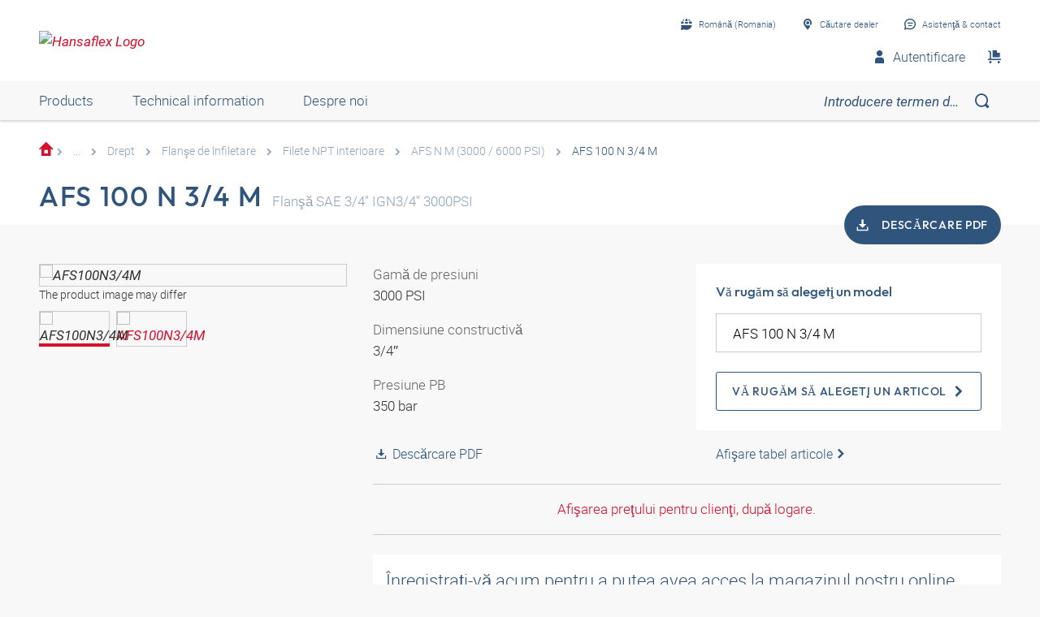

--- FILE ---
content_type: text/html;charset=UTF-8
request_url: https://shop.hansa-flex.ro/ro_RO/flan%C5%9Fe/flan%C5%9Fe-sae-de-%C3%AEnalt%C4%83-presiune/drept/flan%C5%9Fe-de-%C3%AEnfiletare/filete-npt-interioare/afs-100-n-3-4-m/p/AFS100N3-4M
body_size: 30093
content:
<!DOCTYPE html>
<html lang="ro_RO"
      
>
<head>
	<title>Flanşă cu filet SAE, NPT | AFS 100 N 3/4 M | HANSA-FLEX Shop</title>

	<meta http-equiv="Content-Type" content="text/html; charset=utf-8"/>
	<meta http-equiv="X-UA-Compatible" content="IE=edge">
	<meta charset="utf-8">
	<meta name="viewport" content="width=device-width, initial-scale=1, user-scalable=no">

	<meta name="keywords">
<meta name="description" content="AFS 100 N 3/4 M &#10003; Flan&#351;&#259; cu filet SAE &#10003; NPT &#10003; fast shipping &#10003; large selection &rarr; Order now in the HANSA-FLEX online shop!">
<meta name="robots" content="index,follow">
<meta property="og:title" content="Flan&#351;&#259; cu filet SAE, NPT | AFS 100 N 3/4 M | HANSA-FLEX Shop">
    <meta property="og:description" content="AFS 100 N 3/4 M &#10003; Flan&#351;&#259; cu filet SAE &#10003; NPT &#10003; fast shipping &#10003; large selection &rarr; Order now in the HANSA-FLEX online shop!">
    <meta property="og:url" content="https://shop.hansa-flex.ro/ro_RO/flan%C5%9Fe/flan%C5%9Fe-sae-de-%C3%AEnalt%C4%83-presiune/drept/flan%C5%9Fe-de-%C3%AEnfiletare/filete-npt-interioare/afs-100-n-3-4-m/p/AFS100N3-4M">
    <meta property="og:image" content="https://hf-cdn-prod.azureedge.net/medias/PF-AFS-N-M-3000-6000-PSI-900x900-1761298544967.jpg?context=[base64]">
    <meta property="og:image:secure_url" content="https://hf-cdn-prod.azureedge.net/medias/PF-AFS-N-M-3000-6000-PSI-900x900-1761298544967.jpg?context=[base64]">
    <link rel="canonical" href="https://shop.hansa-flex.ro/ro_RO/flan%C5%9Fe/flan%C5%9Fe-sae-de-%C3%AEnalt%C4%83-presiune/drept/flan%C5%9Fe-de-%C3%AEnfiletare/filete-npt-interioare/afs-100-n-3-4-m/p/AFS100N3-4M"/>
    <link rel="alternate" hreflang="x-default" href="https://shop.hansa-flex.ro/ro_RO/flan%C5%9Fe/flan%C5%9Fe-sae-de-%C3%AEnalt%C4%83-presiune/drept/flan%C5%9Fe-de-%C3%AEnfiletare/filete-npt-interioare/afs-100-n-3-4-m/p/AFS100N3-4M"/>
    <link rel="alternate" hreflang="de-DE" href="https://shop.hansa-flex.de/de_DE/flansche/sae-hochdruckflansche/gerade/einschraubflansche/npt-innengewinde/afs-100-n-3-4-m/p/AFS100N3-4M"/>
    <link rel="alternate" hreflang="en-DE" href="https://shop.hansa-flex.de/en_GB/flanges/sae-high-pressure-flanges/straight/screw-in-flanges/npt-internal-threads/afs-100-n-3-4-m/p/AFS100N3-4M"/>
    <link rel="alternate" hreflang="pl-PL" href="https://shop.hansa-flex.pl/pl_PL/ko%C5%82nierze/ko%C5%82nierze-wysokoci%C5%9Bnieniowe-sae/prosty/ko%C5%82nierze-wkr%C4%99cane/gwint-wewn%C4%99trzny-npt/afs-100-n-3-4-m/p/AFS100N3-4M"/>
    <link rel="alternate" hreflang="en-PL" href="https://shop.hansa-flex.pl/en_GB/flanges/sae-high-pressure-flanges/straight/screw-in-flanges/npt-internal-threads/afs-100-n-3-4-m/p/AFS100N3-4M"/>
    <link rel="alternate" hreflang="de-CH" href="https://shop.hansa-flex.ch/de_CH/flansche/sae-hochdruckflansche/gerade/einschraubflansche/npt-innengewinde/afs-100-n-3-4-m/p/AFS100N3-4M"/>
    <link rel="alternate" hreflang="fr-CH" href="https://shop.hansa-flex.ch/fr_CH/brides/brides-haute-pression-sae/simples/brides-%C3%A0-visser/filet-int%C3%A9rieur-npt/afs-100-n-3-4-m/p/AFS100N3-4M"/>
    <link rel="alternate" hreflang="it-CH" href="https://shop.hansa-flex.ch/it_CH/flangia/flangia-per-alta-pressione-sae/diritto/flangia-filettata/filetto-interno-npt/afs-100-n-3-4-m/p/AFS100N3-4M"/>
    <link rel="alternate" hreflang="en-CH" href="https://shop.hansa-flex.ch/en_GB/flanges/sae-high-pressure-flanges/straight/screw-in-flanges/npt-internal-threads/afs-100-n-3-4-m/p/AFS100N3-4M"/>
    <link rel="alternate" hreflang="en-AU" href="https://shop.hansa-flex.com.au/en_GB/flanges/sae-high-pressure-flanges/straight/screw-in-flanges/npt-internal-threads/afs-100-n-3-4-m/p/AFS100N3-4M"/>
    <link rel="alternate" hreflang="nl-BE" href="https://shop.hansa-flex.be/nl_NL/flenzen/sae-hogedrukflenzen/recht/inschroefflenzen/npt-binnendraad/afs-100-n-3-4-m/p/AFS100N3-4M"/>
    <link rel="alternate" hreflang="fr-BE" href="https://shop.hansa-flex.be/fr_FR/brides/brides-haute-pression-sae/simples/brides-%C3%A0-visser/filet-int%C3%A9rieur-npt/afs-100-n-3-4-m/p/AFS100N3-4M"/>
    <link rel="alternate" hreflang="de-BE" href="https://shop.hansa-flex.be/de_DE/flansche/sae-hochdruckflansche/gerade/einschraubflansche/npt-innengewinde/afs-100-n-3-4-m/p/AFS100N3-4M"/>
    <link rel="alternate" hreflang="en-BE" href="https://shop.hansa-flex.be/en_GB/flanges/sae-high-pressure-flanges/straight/screw-in-flanges/npt-internal-threads/afs-100-n-3-4-m/p/AFS100N3-4M"/>
    <link rel="alternate" hreflang="sr-BA" href="https://shop.hansa-flex.ba/sr_RS/prirubnica/sae-prirubnica-za-visoki-pritisak/pravo/uvrtna-navojna-prirubnica/npt-unutra%C5%A1nji-navoj/afs-100-n-3-4-m/p/AFS100N3-4M"/>
    <link rel="alternate" hreflang="hr-BA" href="https://shop.hansa-flex.ba/hr_BA/prirubnica/sae-visokotla%C4%8Dne-prirubnice/ravno/prirubnice-s-navojem/npt-unutarnji-navoj/afs-100-n-3-4-m/p/AFS100N3-4M"/>
    <link rel="alternate" hreflang="en-BA" href="https://shop.hansa-flex.ba/en_GB/flanges/sae-high-pressure-flanges/straight/screw-in-flanges/npt-internal-threads/afs-100-n-3-4-m/p/AFS100N3-4M"/>
    <link rel="alternate" hreflang="pt-BR" href="https://shop.hansa-flex.com.br/pt_BR/flanges/flanges-de-alta-press%C3%A3o-sae/reto%28a%29/flanges-de-rosca-macho/rosca-interna-npt/afs-100-n-3-4-m/p/AFS100N3-4M"/>
    <link rel="alternate" hreflang="en-BR" href="https://shop.hansa-flex.com.br/en_GB/flanges/sae-high-pressure-flanges/straight/screw-in-flanges/npt-internal-threads/afs-100-n-3-4-m/p/AFS100N3-4M"/>
    <link rel="alternate" hreflang="bg-BG" href="https://shop.hansa-flex.bg/bg_BG/%D1%84%D0%BB%D0%B0%D0%BD%D0%B5%D1%86/%D1%84%D0%BB%D0%B0%D0%BD%D1%86%D0%B8-%D0%B2%D0%B8%D1%81%D0%BE%D0%BA%D0%BE-%D0%BD%D0%B0%D0%BB%D1%8F%D0%B3%D0%B0%D0%BD%D0%B5-sae/%D0%BF%D1%80%D0%B0%D0%B2%D0%B8/%D1%84%D0%BB%D0%B0%D0%BD%D1%86%D0%B8-%D1%81-%D1%80%D0%B5%D0%B7%D0%B1%D0%B0/%D0%B2%D1%8A%D1%82%D1%80%D0%B5%D1%88%D0%BD%D0%B0-%D1%80%D0%B5%D0%B7%D0%B1%D0%B0-npt/afs-100-n-3-4-m/p/AFS100N3-4M"/>
    <link rel="alternate" hreflang="en-BG" href="https://shop.hansa-flex.bg/en_GB/flanges/sae-high-pressure-flanges/straight/screw-in-flanges/npt-internal-threads/afs-100-n-3-4-m/p/AFS100N3-4M"/>
    <link rel="alternate" hreflang="es-CL" href="https://shop.hansa-flex.cl/es_ES/bridas/bridas-de-alta-presi%C3%B3n-sae/rectos/bridas-roscadas-macho/roscas-interiores-npt/afs-100-n-3-4-m/p/AFS100N3-4M"/>
    <link rel="alternate" hreflang="en-CL" href="https://shop.hansa-flex.cl/en_GB/flanges/sae-high-pressure-flanges/straight/screw-in-flanges/npt-internal-threads/afs-100-n-3-4-m/p/AFS100N3-4M"/>
    <link rel="alternate" hreflang="zh-CN" href="https://shop.hansa-flex.cn/zh_CN/%E6%B3%95%E5%85%B0/sae%E9%AB%98%E5%8E%8B%E6%B3%95%E5%85%B0/%E7%9B%B4%E9%81%93/%E6%97%8B%E5%85%A5%E5%BC%8F%E6%B3%95%E5%85%B0/npt%E5%86%85%E8%9E%BA%E7%BA%B9/afs-100-n-3-4-m/p/AFS100N3-4M"/>
    <link rel="alternate" hreflang="en-CN" href="https://shop.hansa-flex.cn/en_GB/flanges/sae-high-pressure-flanges/straight/screw-in-flanges/npt-internal-threads/afs-100-n-3-4-m/p/AFS100N3-4M"/>
    <link rel="alternate" hreflang="et-EE" href="https://shop.hansa-flex.ee/et_EE/flants/sae-k%C3%B5rgr%C3%B5huflants/sirge/sisekeermega-flants/npt-sisekeere/afs-100-n-3-4-m/p/AFS100N3-4M"/>
    <link rel="alternate" hreflang="ru-EE" href="https://shop.hansa-flex.ee/ru_RU/%D1%84%D0%BB%D0%B0%D0%BD%D1%86%D1%8B/%D0%B2%D1%8B%D1%81%D0%BE%D0%BA%D0%BE%D0%BD%D0%B0%D0%BF%D0%BE%D1%80%D0%BD%D1%8B%D0%B5-%D1%84%D0%BB%D0%B0%D0%BD%D1%86%D1%8B-sae/%D0%BF%D1%80%D1%8F%D0%BC%D1%8B%D0%B5/%D0%B2%D0%B2%D0%B5%D1%80%D1%82%D0%BD%D1%8B%D0%B5-%D1%84%D0%BB%D0%B0%D0%BD%D1%86%D1%8B/%D0%B2%D0%BD%D1%83%D1%82%D1%80%D0%B5%D0%BD%D0%BD%D1%8F%D1%8F-%D1%80%D0%B5%D0%B7%D1%8C%D0%B1%D0%B0-npt/afs-100-n-3-4-m/p/AFS100N3-4M"/>
    <link rel="alternate" hreflang="en-EE" href="https://shop.hansa-flex.ee/en_GB/flanges/sae-high-pressure-flanges/straight/screw-in-flanges/npt-internal-threads/afs-100-n-3-4-m/p/AFS100N3-4M"/>
    <link rel="alternate" hreflang="fr-FR" href="https://shop.hansa-flex.fr/fr_FR/brides/brides-haute-pression-sae/simples/brides-%C3%A0-visser/filet-int%C3%A9rieur-npt/afs-100-n-3-4-m/p/AFS100N3-4M"/>
    <link rel="alternate" hreflang="en-FR" href="https://shop.hansa-flex.fr/en_GB/flanges/sae-high-pressure-flanges/straight/screw-in-flanges/npt-internal-threads/afs-100-n-3-4-m/p/AFS100N3-4M"/>
    <link rel="alternate" hreflang="ru-GE" href="https://shop.hansa-flex.ge/ru_RU/%D1%84%D0%BB%D0%B0%D0%BD%D1%86%D1%8B/%D0%B2%D1%8B%D1%81%D0%BE%D0%BA%D0%BE%D0%BD%D0%B0%D0%BF%D0%BE%D1%80%D0%BD%D1%8B%D0%B5-%D1%84%D0%BB%D0%B0%D0%BD%D1%86%D1%8B-sae/%D0%BF%D1%80%D1%8F%D0%BC%D1%8B%D0%B5/%D0%B2%D0%B2%D0%B5%D1%80%D1%82%D0%BD%D1%8B%D0%B5-%D1%84%D0%BB%D0%B0%D0%BD%D1%86%D1%8B/%D0%B2%D0%BD%D1%83%D1%82%D1%80%D0%B5%D0%BD%D0%BD%D1%8F%D1%8F-%D1%80%D0%B5%D0%B7%D1%8C%D0%B1%D0%B0-npt/afs-100-n-3-4-m/p/AFS100N3-4M"/>
    <link rel="alternate" hreflang="en-GE" href="https://shop.hansa-flex.ge/en_GB/flanges/sae-high-pressure-flanges/straight/screw-in-flanges/npt-internal-threads/afs-100-n-3-4-m/p/AFS100N3-4M"/>
    <link rel="alternate" hreflang="ka-GE" href="https://shop.hansa-flex.ge/ka_GE/flanges/sae-high-pressure-flanges/straight/screw-in-flanges/npt-internal-threads/afs-100-n-3-4-m/p/AFS100N3-4M"/>
    <link rel="alternate" hreflang="en-GB" href="https://shop.hansa-flex.co.uk/en_GB/flanges/sae-high-pressure-flanges/straight/screw-in-flanges/npt-internal-threads/afs-100-n-3-4-m/p/AFS100N3-4M"/>
    <link rel="alternate" hreflang="en-IN" href="https://shop.hansa-flex.in/en_GB/flanges/sae-high-pressure-flanges/straight/screw-in-flanges/npt-internal-threads/afs-100-n-3-4-m/p/AFS100N3-4M"/>
    <link rel="alternate" hreflang="en-ID" href="https://shop.hansa-flex.co.id/en_GB/flanges/sae-high-pressure-flanges/straight/screw-in-flanges/npt-internal-threads/afs-100-n-3-4-m/p/AFS100N3-4M"/>
    <link rel="alternate" hreflang="en-IE" href="https://shop.hansa-flex.ie/en_GB/flanges/sae-high-pressure-flanges/straight/screw-in-flanges/npt-internal-threads/afs-100-n-3-4-m/p/AFS100N3-4M"/>
    <link rel="alternate" hreflang="it-IT" href="https://shop.hansa-flex.it/it_IT/flangia/flangia-per-alta-pressione-sae/diritto/flangia-filettata/filetto-interno-npt/afs-100-n-3-4-m/p/AFS100N3-4M"/>
    <link rel="alternate" hreflang="en-IT" href="https://shop.hansa-flex.it/en_GB/flanges/sae-high-pressure-flanges/straight/screw-in-flanges/npt-internal-threads/afs-100-n-3-4-m/p/AFS100N3-4M"/>
    <link rel="alternate" hreflang="de-IT" href="https://shop.hansa-flex.it/de_DE/flansche/sae-hochdruckflansche/gerade/einschraubflansche/npt-innengewinde/afs-100-n-3-4-m/p/AFS100N3-4M"/>
    <link rel="alternate" hreflang="en-CA" href="https://shop.hansa-flex.ca/en_GB/flanges/sae-high-pressure-flanges/straight/screw-in-flanges/npt-internal-threads/afs-100-n-3-4-m/p/AFS100N3-4M"/>
    <link rel="alternate" hreflang="fr-CA" href="https://shop.hansa-flex.ca/fr_FR/brides/brides-haute-pression-sae/simples/brides-%C3%A0-visser/filet-int%C3%A9rieur-npt/afs-100-n-3-4-m/p/AFS100N3-4M"/>
    <link rel="alternate" hreflang="ru-KZ" href="https://shop.hansa-flex.kz/ru_KZ/%D1%84%D0%BB%D0%B0%D0%BD%D1%86%D1%8B/%D0%B2%D1%8B%D1%81%D0%BE%D0%BA%D0%BE%D0%BD%D0%B0%D0%BF%D0%BE%D1%80%D0%BD%D1%8B%D0%B5-%D1%84%D0%BB%D0%B0%D0%BD%D1%86%D1%8B-sae/%D0%BF%D1%80%D1%8F%D0%BC%D1%8B%D0%B5/%D0%B2%D0%B2%D0%B5%D1%80%D1%82%D0%BD%D1%8B%D0%B5-%D1%84%D0%BB%D0%B0%D0%BD%D1%86%D1%8B/%D0%B2%D0%BD%D1%83%D1%82%D1%80%D0%B5%D0%BD%D0%BD%D1%8F%D1%8F-%D1%80%D0%B5%D0%B7%D1%8C%D0%B1%D0%B0-npt/afs-100-n-3-4-m/p/AFS100N3-4M"/>
    <link rel="alternate" hreflang="en-KZ" href="https://shop.hansa-flex.kz/en_GB/flanges/sae-high-pressure-flanges/straight/screw-in-flanges/npt-internal-threads/afs-100-n-3-4-m/p/AFS100N3-4M"/>
    <link rel="alternate" hreflang="hr-HR" href="https://shop.hansa-flex.hr/hr_HR/prirubnica/sae-visokotla%C4%8Dne-prirubnice/ravno/prirubnice-s-navojem/npt-unutarnji-navoj/afs-100-n-3-4-m/p/AFS100N3-4M"/>
    <link rel="alternate" hreflang="en-HR" href="https://shop.hansa-flex.hr/en_GB/flanges/sae-high-pressure-flanges/straight/screw-in-flanges/npt-internal-threads/afs-100-n-3-4-m/p/AFS100N3-4M"/>
    <link rel="alternate" hreflang="lv-LV" href="https://shop.hansa-flex.lv/lv_LV/atloki/sae-augstspiediena-atloki/taisni/ieskr%C5%ABv%C4%93jami-atloki/npt-iek%C5%A1%C4%93j%C4%81s-v%C4%ABtnes/afs-100-n-3-4-m/p/AFS100N3-4M"/>
    <link rel="alternate" hreflang="ru-LV" href="https://shop.hansa-flex.lv/ru_RU/%D1%84%D0%BB%D0%B0%D0%BD%D1%86%D1%8B/%D0%B2%D1%8B%D1%81%D0%BE%D0%BA%D0%BE%D0%BD%D0%B0%D0%BF%D0%BE%D1%80%D0%BD%D1%8B%D0%B5-%D1%84%D0%BB%D0%B0%D0%BD%D1%86%D1%8B-sae/%D0%BF%D1%80%D1%8F%D0%BC%D1%8B%D0%B5/%D0%B2%D0%B2%D0%B5%D1%80%D1%82%D0%BD%D1%8B%D0%B5-%D1%84%D0%BB%D0%B0%D0%BD%D1%86%D1%8B/%D0%B2%D0%BD%D1%83%D1%82%D1%80%D0%B5%D0%BD%D0%BD%D1%8F%D1%8F-%D1%80%D0%B5%D0%B7%D1%8C%D0%B1%D0%B0-npt/afs-100-n-3-4-m/p/AFS100N3-4M"/>
    <link rel="alternate" hreflang="en-LV" href="https://shop.hansa-flex.lv/en_GB/flanges/sae-high-pressure-flanges/straight/screw-in-flanges/npt-internal-threads/afs-100-n-3-4-m/p/AFS100N3-4M"/>
    <link rel="alternate" hreflang="lt-LT" href="https://shop.hansa-flex.lt/lt_LT/flan%C5%A1ai/sae-auk%C5%A1to-sl%C4%97gio-flan%C5%A1ai/ties%C5%ABs/%C4%AFsukami-flan%C5%A1ai/npt-vidinis-sriegis/afs-100-n-3-4-m/p/AFS100N3-4M"/>
    <link rel="alternate" hreflang="ru-LT" href="https://shop.hansa-flex.lt/ru_RU/%D1%84%D0%BB%D0%B0%D0%BD%D1%86%D1%8B/%D0%B2%D1%8B%D1%81%D0%BE%D0%BA%D0%BE%D0%BD%D0%B0%D0%BF%D0%BE%D1%80%D0%BD%D1%8B%D0%B5-%D1%84%D0%BB%D0%B0%D0%BD%D1%86%D1%8B-sae/%D0%BF%D1%80%D1%8F%D0%BC%D1%8B%D0%B5/%D0%B2%D0%B2%D0%B5%D1%80%D1%82%D0%BD%D1%8B%D0%B5-%D1%84%D0%BB%D0%B0%D0%BD%D1%86%D1%8B/%D0%B2%D0%BD%D1%83%D1%82%D1%80%D0%B5%D0%BD%D0%BD%D1%8F%D1%8F-%D1%80%D0%B5%D0%B7%D1%8C%D0%B1%D0%B0-npt/afs-100-n-3-4-m/p/AFS100N3-4M"/>
    <link rel="alternate" hreflang="en-LT" href="https://shop.hansa-flex.lt/en_GB/flanges/sae-high-pressure-flanges/straight/screw-in-flanges/npt-internal-threads/afs-100-n-3-4-m/p/AFS100N3-4M"/>
    <link rel="alternate" hreflang="fr-LU" href="https://shop.hansa-flex.lu/fr_FR/brides/brides-haute-pression-sae/simples/brides-%C3%A0-visser/filet-int%C3%A9rieur-npt/afs-100-n-3-4-m/p/AFS100N3-4M"/>
    <link rel="alternate" hreflang="de-LU" href="https://shop.hansa-flex.lu/de_LU/flansche/sae-hochdruckflansche/gerade/einschraubflansche/npt-innengewinde/afs-100-n-3-4-m/p/AFS100N3-4M"/>
    <link rel="alternate" hreflang="nl-LU" href="https://shop.hansa-flex.lu/nl_NL/flenzen/sae-hogedrukflenzen/recht/inschroefflenzen/npt-binnendraad/afs-100-n-3-4-m/p/AFS100N3-4M"/>
    <link rel="alternate" hreflang="en-LU" href="https://shop.hansa-flex.lu/en_GB/flanges/sae-high-pressure-flanges/straight/screw-in-flanges/npt-internal-threads/afs-100-n-3-4-m/p/AFS100N3-4M"/>
    <link rel="alternate" hreflang="nl-NL" href="https://shop.hansa-flex.nl/nl_NL/flenzen/sae-hogedrukflenzen/recht/inschroefflenzen/npt-binnendraad/afs-100-n-3-4-m/p/AFS100N3-4M"/>
    <link rel="alternate" hreflang="en-NL" href="https://shop.hansa-flex.nl/en_GB/flanges/sae-high-pressure-flanges/straight/screw-in-flanges/npt-internal-threads/afs-100-n-3-4-m/p/AFS100N3-4M"/>
    <link rel="alternate" hreflang="de-NL" href="https://shop.hansa-flex.nl/de_DE/flansche/sae-hochdruckflansche/gerade/einschraubflansche/npt-innengewinde/afs-100-n-3-4-m/p/AFS100N3-4M"/>
    <link rel="alternate" hreflang="de-AT" href="https://shop.hansa-flex.at/de_AT/flansche/sae-hochdruckflansche/gerade/einschraubflansche/npt-innengewinde/afs-100-n-3-4-m/p/AFS100N3-4M"/>
    <link rel="alternate" hreflang="en-AT" href="https://shop.hansa-flex.at/en_GB/flanges/sae-high-pressure-flanges/straight/screw-in-flanges/npt-internal-threads/afs-100-n-3-4-m/p/AFS100N3-4M"/>
    <link rel="alternate" hreflang="pt-PT" href="https://shop.hansa-flex.pt/pt_PT/flanges/flanges-de-alta-press%C3%A3o-sae/reto%28a%29/flanges-de-rosca-macho/rosca-interna-npt/afs-100-n-3-4-m/p/AFS100N3-4M"/>
    <link rel="alternate" hreflang="en-PT" href="https://shop.hansa-flex.pt/en_GB/flanges/sae-high-pressure-flanges/straight/screw-in-flanges/npt-internal-threads/afs-100-n-3-4-m/p/AFS100N3-4M"/>
    <link rel="alternate" hreflang="ro-RO" href="https://shop.hansa-flex.ro/ro_RO/flan%C5%9Fe/flan%C5%9Fe-sae-de-%C3%AEnalt%C4%83-presiune/drept/flan%C5%9Fe-de-%C3%AEnfiletare/filete-npt-interioare/afs-100-n-3-4-m/p/AFS100N3-4M"/>
    <link rel="alternate" hreflang="en-RO" href="https://shop.hansa-flex.ro/en_GB/flanges/sae-high-pressure-flanges/straight/screw-in-flanges/npt-internal-threads/afs-100-n-3-4-m/p/AFS100N3-4M"/>
    <link rel="alternate" hreflang="ru-RU" href="https://shop.hansa-flex.ru/ru_RU/%D1%84%D0%BB%D0%B0%D0%BD%D1%86%D1%8B/%D0%B2%D1%8B%D1%81%D0%BE%D0%BA%D0%BE%D0%BD%D0%B0%D0%BF%D0%BE%D1%80%D0%BD%D1%8B%D0%B5-%D1%84%D0%BB%D0%B0%D0%BD%D1%86%D1%8B-sae/%D0%BF%D1%80%D1%8F%D0%BC%D1%8B%D0%B5/%D0%B2%D0%B2%D0%B5%D1%80%D1%82%D0%BD%D1%8B%D0%B5-%D1%84%D0%BB%D0%B0%D0%BD%D1%86%D1%8B/%D0%B2%D0%BD%D1%83%D1%82%D1%80%D0%B5%D0%BD%D0%BD%D1%8F%D1%8F-%D1%80%D0%B5%D0%B7%D1%8C%D0%B1%D0%B0-npt/afs-100-n-3-4-m/p/AFS100N3-4M"/>
    <link rel="alternate" hreflang="en-RU" href="https://shop.hansa-flex.ru/en_GB/flanges/sae-high-pressure-flanges/straight/screw-in-flanges/npt-internal-threads/afs-100-n-3-4-m/p/AFS100N3-4M"/>
    <link rel="alternate" hreflang="en-SG" href="https://shop.hansa-flex.com.sg/en_GB/flanges/sae-high-pressure-flanges/straight/screw-in-flanges/npt-internal-threads/afs-100-n-3-4-m/p/AFS100N3-4M"/>
    <link rel="alternate" hreflang="sk-SK" href="https://shop.hansa-flex.sk/sk_SK/pr%C3%ADruby/vysokotlakov%C3%A9-pr%C3%ADruby-sae/priame/pr%C3%ADruby-k-naskrutkovaniu/vn%C3%BAtorn%C3%BD-z%C3%A1vit-npt/afs-100-n-3-4-m/p/AFS100N3-4M"/>
    <link rel="alternate" hreflang="en-SK" href="https://shop.hansa-flex.sk/en_GB/flanges/sae-high-pressure-flanges/straight/screw-in-flanges/npt-internal-threads/afs-100-n-3-4-m/p/AFS100N3-4M"/>
    <link rel="alternate" hreflang="sl-SI" href="https://shop.hansa-flex.si/sl_SI/prirobnica/visokotla%C4%8Dna-prirobnica-sae/ravno/uvojne-prirobnice/notranji-navoj-npt/afs-100-n-3-4-m/p/AFS100N3-4M"/>
    <link rel="alternate" hreflang="en-SI" href="https://shop.hansa-flex.si/en_GB/flanges/sae-high-pressure-flanges/straight/screw-in-flanges/npt-internal-threads/afs-100-n-3-4-m/p/AFS100N3-4M"/>
    <link rel="alternate" hreflang="es-ES" href="https://shop.hansa-flex.es/es_ES/bridas/bridas-de-alta-presi%C3%B3n-sae/rectos/bridas-roscadas-macho/roscas-interiores-npt/afs-100-n-3-4-m/p/AFS100N3-4M"/>
    <link rel="alternate" hreflang="en-ES" href="https://shop.hansa-flex.es/en_GB/flanges/sae-high-pressure-flanges/straight/screw-in-flanges/npt-internal-threads/afs-100-n-3-4-m/p/AFS100N3-4M"/>
    <link rel="alternate" hreflang="en-ZA" href="https://shop.hansa-flex.co.za/en_GB/flanges/sae-high-pressure-flanges/straight/screw-in-flanges/npt-internal-threads/afs-100-n-3-4-m/p/AFS100N3-4M"/>
    <link rel="alternate" hreflang="th-TH" href="https://shop.hansa-flex.co.th/th_TH/flanges/sae-high-pressure-flanges/straight/screw-in-flanges/npt-internal-threads/afs-100-n-3-4-m/p/AFS100N3-4M"/>
    <link rel="alternate" hreflang="en-TH" href="https://shop.hansa-flex.co.th/en_GB/flanges/sae-high-pressure-flanges/straight/screw-in-flanges/npt-internal-threads/afs-100-n-3-4-m/p/AFS100N3-4M"/>
    <link rel="alternate" hreflang="cs-CZ" href="https://shop.hansaflex.cz/cs_CZ/p%C5%99%C3%ADruby/vysokotlak%C3%A9-p%C5%99%C3%ADruby-sae/p%C5%99%C3%ADm%C3%BD/p%C5%99%C3%ADruby-k-na%C5%A1roubov%C3%A1n%C3%AD/vnit%C5%99n%C3%AD-z%C3%A1vit-npt/afs-100-n-3-4-m/p/AFS100N3-4M"/>
    <link rel="alternate" hreflang="en-CZ" href="https://shop.hansaflex.cz/en_GB/flanges/sae-high-pressure-flanges/straight/screw-in-flanges/npt-internal-threads/afs-100-n-3-4-m/p/AFS100N3-4M"/>
    <link rel="alternate" hreflang="tr-TR" href="https://shop.hansa-flex.com.tr/tr_TR/flan%C5%9F%C4%B1/sae-flan%C5%9Flar%C4%B1/d%C3%BCz/blok-flan%C5%9Flar%C4%B1/npt-i%C3%A7-di%C5%9F/afs-100-n-3-4-m/p/AFS100N3-4M"/>
    <link rel="alternate" hreflang="en-TR" href="https://shop.hansa-flex.com.tr/en_GB/flanges/sae-high-pressure-flanges/straight/screw-in-flanges/npt-internal-threads/afs-100-n-3-4-m/p/AFS100N3-4M"/>
    <link rel="alternate" hreflang="uk-UA" href="https://shop.hansa-flex.ua/uk_UA/%D1%84%D0%BB%D0%B0%D0%BD%D1%86%D1%8B/%D0%B2%D1%8B%D1%81%D0%BE%D0%BA%D0%BE%D0%BD%D0%B0%D0%BF%D0%BE%D1%80%D0%BD%D1%8B%D0%B5-%D1%84%D0%BB%D0%B0%D0%BD%D1%86%D1%8B-sae/%D0%BF%D1%80%D1%8F%D0%BC%D1%8B%D0%B5/%D0%B2%D0%B2%D0%B5%D1%80%D1%82%D0%BD%D1%8B%D0%B5-%D1%84%D0%BB%D0%B0%D0%BD%D1%86%D1%8B/%D0%B2%D0%BD%D1%83%D1%82%D1%80%D0%B5%D0%BD%D0%BD%D1%8F%D1%8F-%D1%80%D0%B5%D0%B7%D1%8C%D0%B1%D0%B0-npt/afs-100-n-3-4-m/p/AFS100N3-4M"/>
    <link rel="alternate" hreflang="en-UA" href="https://shop.hansa-flex.ua/en_GB/flanges/sae-high-pressure-flanges/straight/screw-in-flanges/npt-internal-threads/afs-100-n-3-4-m/p/AFS100N3-4M"/>
    <link rel="alternate" hreflang="hu-HU" href="https://shop.hansa-flex.hu/hu_HU/karim%C3%A1k/sae-magasnyom%C3%A1s%C3%BA-peremek/egyenes/becsavarhat%C3%B3-karim%C3%A1k/npt-bels%C5%91-menet/afs-100-n-3-4-m/p/AFS100N3-4M"/>
    <link rel="alternate" hreflang="en-HU" href="https://shop.hansa-flex.hu/en_GB/flanges/sae-high-pressure-flanges/straight/screw-in-flanges/npt-internal-threads/afs-100-n-3-4-m/p/AFS100N3-4M"/>
    <link rel="alternate" hreflang="en-US" href="https://shop.hansa-flex.us/en_US/flanges/sae-high-pressure-flanges/straight/screw-in-flanges/npt-internal-threads/afs-100-n-3-4-m/p/AFS100N3-4M"/>
    <link rel="alternate" hreflang="es-US" href="https://shop.hansa-flex.us/es_ES/bridas/bridas-de-alta-presi%C3%B3n-sae/rectos/bridas-roscadas-macho/roscas-interiores-npt/afs-100-n-3-4-m/p/AFS100N3-4M"/>
    <link rel="alternate" hreflang="en-AE" href="https://shop.hansa-flex.ae/en_GB/flanges/sae-high-pressure-flanges/straight/screw-in-flanges/npt-internal-threads/afs-100-n-3-4-m/p/AFS100N3-4M"/>
    <link rel="alternate" hreflang="sr-RS" href="https://shop.hansa-flex.rs/sr_RS/prirubnica/sae-prirubnica-za-visoki-pritisak/pravo/uvrtna-navojna-prirubnica/npt-unutra%C5%A1nji-navoj/afs-100-n-3-4-m/p/AFS100N3-4M"/>
    <link rel="alternate" hreflang="en-RS" href="https://shop.hansa-flex.rs/en_GB/flanges/sae-high-pressure-flanges/straight/screw-in-flanges/npt-internal-threads/afs-100-n-3-4-m/p/AFS100N3-4M"/>
    <link async rel="shortcut icon" type="image/x-icon" media="all" href="/_ui/responsive/theme-hf/images/icons/hf/favicon.ico" />

<link async rel="shortcut icon" sizes="16x16" href="/_ui/responsive/theme-hf/images/icons/hf/favicon-16x16.png" />
<link async rel="shortcut icon" sizes="32x32" href="/_ui/responsive/theme-hf/images/icons/hf/favicon-32x32.png" />

<link async rel="shortcut icon" sizes="36x36" href="/_ui/responsive/theme-hf/images/icons/hf/apple-icon-57x57.png" />
<link async rel="shortcut icon" sizes="48x48" href="/_ui/responsive/theme-hf/images/icons/hf/apple-icon-60x60.png" />
<link async rel="shortcut icon" sizes="72x72" href="/_ui/responsive/theme-hf/images/icons/hf/android-icon-72x72.png" />
<link async rel="shortcut icon" sizes="96x96" href="/_ui/responsive/theme-hf/images/icons/hf/android-icon-96x96.png" />
<link async rel="shortcut icon" sizes="144x144" href="/_ui/responsive/theme-hf/images/icons/hf/android-icon-144x144.png" />
<link async rel="shortcut icon" sizes="192x192" href="/_ui/responsive/theme-hf/images/icons/hf/android-icon-192x192.png" />

<link async rel="apple-touch-icon-precomposed" href="/_ui/responsive/theme-hf/images/icons/hf/apple-icon-precomposed.png">
<link async rel="apple-touch-icon" href="/_ui/responsive/theme-hf/images/icons/hf/apple-icon.png">
<link async rel="apple-touch-icon" sizes="57x57" href="/_ui/responsive/theme-hf/images/icons/hf/apple-icon-57x57.png">
<link async rel="apple-touch-icon" sizes="60x60" href="/_ui/responsive/theme-hf/images/icons/hf/apple-icon-60x60.png">
<link async rel="apple-touch-icon" sizes="72x72" href="/_ui/responsive/theme-hf/images/icons/hf/apple-icon-72x72.png">
<link async rel="apple-touch-icon" sizes="76x76" href="/_ui/responsive/theme-hf/images/icons/hf/apple-icon-76x76.png">
<link async rel="apple-touch-icon" sizes="114x114" href="/_ui/responsive/theme-hf/images/icons/hf/apple-icon-114x114.png">
<link async rel="apple-touch-icon" sizes="120x120" href="/_ui/responsive/theme-hf/images/icons/hf/apple-icon-120x120.png">
<link async rel="apple-touch-icon" sizes="144x144" href="/_ui/responsive/theme-hf/images/icons/hf/apple-icon-144x144.png">
<link async rel="apple-touch-icon" sizes="152x152" href="/_ui/responsive/theme-hf/images/icons/hf/apple-icon-152x152.png">
<link async rel="apple-touch-icon" sizes="180x180" href="/_ui/responsive/theme-hf/images/icons/hf/apple-icon-180x180.png">

<meta name="msapplication-square70x70logo" content="/_ui/responsive/theme-hf/images/icons/hf/ms-icon-70x70.png">
<meta name="msapplication-square144x144logo" content="/_ui/responsive/theme-hf/images/icons/hf/ms-icon-144x144.png">
<meta name="msapplication-square150x150logo" content="/_ui/responsive/theme-hf/images/icons/hf/ms-icon-150x150.png">
<meta name="msapplication-square310x310logo" content="/_ui/responsive/theme-hf/images/icons/hf/ms-icon-310x310.png">
<link rel="stylesheet" type="text/css" media="all" href="/_ui/responsive/theme-hf/css/style.min.css"/>
            <!-- Google Tag Manager -->
<script type="text/plain" class="cmplazyload" data-cmp-vendor="s905,s26,s1104">
    function initGtm(){
        
            (function(w,d,s,l,i){w[l]=w[l]||[];w[l].push({'gtm.start':
                    new Date().getTime(),event:'gtm.js'});var f=d.getElementsByTagName(s)[0],
                j=d.createElement(s),dl=l!='dataLayer'?'&l='+l:'';j.async=true;j.src=
                'https://www.googletagmanager.com/gtm.js?id='+i+dl;f.parentNode.insertBefore(j,f);
            })(window,document,'script','dataLayer','GTM-P3PB26K');

            
    }

    initGtm();
</script>
<!-- End Google Tag Manager -->





  











    
        
            <script type="text/javascript" data-cmp-ab="1" src="https://cdn.consentmanager.net/delivery/autoblocking/d6e4e3aed7f7.js" data-cmp-host="b.delivery.consentmanager.net" data-cmp-cdn="cdn.consentmanager.net" data-cmp-codesrc="1"></script>
        
        
        
    
</head>

<body class="page-productDetails pageType-ProductPage template-pages-product-productLayout1Page  smartedit-page-uid-productDetails smartedit-page-uuid-eyJpdGVtSWQiOiJwcm9kdWN0RGV0YWlscyIsImNhdGFsb2dJZCI6ImhhbnNhZmxleENvbnRlbnRDYXRhbG9nIiwiY2F0YWxvZ1ZlcnNpb24iOiJPbmxpbmUifQ== smartedit-catalog-version-uuid-hansaflexContentCatalog/Online  language-ro_RO">
	<!-- Google Tag Manager (noscript) -->
<noscript><iframe src="https://www.googletagmanager.com/ns.html?id=GTM-P3PB26K"
                  height="0" width="0" style="display:none;visibility:hidden"></iframe></noscript>
<!-- End Google Tag Manager (noscript) -->
<main data-currency-iso-code="">
            <div class="c-page">
                <div class="c-header-placeholder  js-header-placeholder  ">
                    </div>

                <div class="c-header  js-header">
                    














<div class="c-header__top">
    <div class="o-wrapper  o-wrapper--responsive">
        <div class="c-header__wrapper">
            <div class="u-hide@s">
                <a class="c-menu-toggle js-menu-toggle" id="mobileBurgerMenu">
                    <i class="c-menu-toggle__icon"></i>
                </a>
            </div>
            
                <div id="logoImage" class="yCmsComponent c-header__logo">
<a href="/ro_RO/"><img title="Hansaflex Logo"
			alt="Hansaflex Logo" src="https://hf-cdn-prod.azureedge.net/medias/logo-hansaflex.svg?context=bWFzdGVyfGltYWdlc3wyMTEwfGltYWdlL3N2Zyt4bWx8YVcxaFoyVnpMMmc0T0M5b01Ea3ZPRGM1TmpFeE9UZzFPVEl6TUM1emRtY3w3N2YzODViMjEzY2ZkYjdjNDg2Zjg5NjY1MTcyYzVjMDAxYmY0ZjcyMzEzNWJhODNiYjhiOTE4MmE2MjI5MWU2"></a>
	</div>
            

            <div class="c-header__content">
                <div class="c-header__item  c-header__item--meta-nav">
                    <div class="c-meta-navigation">
                        <ul class="c-meta-navigation__list">
                            <li class="c-meta-navigation__item">
                                
                                
                                    
                                    <a href="javascript:void(0);"
                                       class="c-meta-navigation__link  js-flyout  js-flyout-ajax  js-flyout-push"
                                       id="lang_button_id"
                                       data-toggle-icon="arrow"
                                       data-flyout-toggle="language-flyout"
                                       data-content-url="/ro_RO/view/HeaderCountryLanguageNavComponentController/languageFlyout"
                                        >
                                        <i class="c-icon c-icon-language  c-meta-navigation__icon"></i>
                                        <span class="c-meta-navigation__label">Română (Romania)</span>
                                    </a>
                                
                            </li>
                            
                                
                            
                            
                            







    

        
            
            
                <li class="c-meta-navigation__item">
                    <a id="selStoreFrontLink" href="https://www.hansa-flex.de/en/branch-finder" target="_blank" class="c-meta-navigation__link">
    
                        <i class="c-icon  c-icon-pin-glass  c-meta-navigation__icon"></i>
                                        <span class="c-meta-navigation__label">Căutare dealer</span>
                    </a>

                </li>
            
        

    




                            <li class="c-meta-navigation__item">
                                <a id="help_button_id"
                                   class="c-meta-navigation__link  js-flyout  js-flyout-push"
                                   href="javascript:void(0);"
                                   data-flyout-toggle="contactFlyout">
                                    
                                        
                                        
                                            <i class="c-icon  c-icon-contact  c-meta-navigation__icon"></i>
                                            <span class="c-meta-navigation__label">Asistenţă & contact</span>
                                        
                                    
                                </a>
                            </li>
                        </ul>
                    </div>
                </div>

                
                    <div class="c-header__item">
                        <div class="c-header-middle">
                            
                                
                                
                                    <a href="javascript:void(0);"
                                       id="header-search-button"
                                       class="c-header-middle__item  c-header__search  is-hidden  js-search-toggle">
                                        <i id="header-search-button-icon" class="c-icon  c-icon-search"></i>
                                    </a>
                                
                            

                            
                                <a id="header-login-profile-button"
                                   class="c-header-middle__item  u-hide  u-display-inline-flex@s  js-flyout  js-flyout-push"
                                   href="javascript:void(0);"
                                   data-flyout-toggle="loginFlyout">
                                    <i id="header-profile-button-icon" class="c-icon c-icon-profile"></i>
                                    
                                    
                                    <span id="header-profile-button-text" data-cy="headerProfileButtonText" class="u-margin-left-small">Autentificare</span>
                                </a>
                            
                            
                                
                                    <a href="/ro_RO/cart" target="_self"
           class="c-header-middle__item  u-margin-right  u-margin-right-none@s">
            <i class="c-icon c-icon-shopping"></i>
            </a>
    
                                
                            
                        </div>
                    </div>
                
            </div>
        </div>
    </div>
</div>


    
    
        




<div class="c-header__bottom">
    
    <div class="o-wrapper o-wrapper--desktop">
        <div class="c-header__bottom-content">
            <div class="c-nav__wrapper js-mobile-nav-content  ">
                <div class="c-nav  js-underline  js-header-nav  ">
                    <ul class="c-nav__list">

                        
                            <li class="yCmsComponent c-nav__item  u-margin-right-huge@s  js-underline-item">
            <div id="mobile-HansaflexHeaderCategoryNavigation" title="Products"
     rel="noopener noreferrer" class="c-nav__link  u-hide@s  js-offcanvas-toggle"
     data-content-id="header-nav-flyout">
    <span class="c-nav__text">Products</span>
    <span class="c-nav__icon"></span>
</div>

<div id="HansaflexHeaderCategoryNavigation" title="Products"
     rel="noopener noreferrer"
     class="c-nav__link  u-hide u-display-inline-flex@s  js-flyout"
     data-flyout-toggle="header-nav-flyout" data-flyout-scroll="disable">
    Products</div>

<div class="c-nav-level__flyout  c-nav-level__offcanvas  js-flyout-content  js-offcanvas" id="header-nav-flyout">
    <div class="c-nav-level__wrapper  o-wrapper  o-wrapper--responsive  js-nav-level-wrapper">
        <div class="c-nav-level__prev  js-nav-level-prev">
            <span class="c-nav-level__prev-icon"></span>
        </div>
        <div class="u-margin-top  u-hide  u-show@s">
            <div class="c-close  c-close--right  js-flyout-close"></div>
        </div>
        <div class="c-nav-level__content">
            <div class="c-nav-level  js-nav-level" data-level="0" data-mob-level="0">
                <a href="javascript:void(0);"
                   class="c-nav-level__link  c-nav-level__link--pale  u-hide@s  js-nav-level-headline">
                    <span class="c-icon  c-icon-arrow-left  u-margin-right-small  u-hide@s"></span>
                    Produse</a>
                <div class="c-nav-level__list  js-nav-level-list">
                    





<span class="u-hide  js-context-path"  data-context-path="/ro_RO"></span>

    <div class="c-nav-level__item">

        
        
        <a data-ajax-url="/ro_RO/api/v1/category/subcategories" data-code="webcat_HF_SCH_HY" id="prodCat_webcat_HF_SCH_HY" class="c-nav-level__link  js-nav-level-link"
           data-subcategory-code="webcat_HF_SCH_HY" data-href="/ro_RO/hydraulic-hoses/c/webcat_HF_SCH_HY" data-subcategory-text="Back">
            <span class="c-nav__text">Hydraulic hoses</span>
            <span class="c-nav__icon"></span>
        </a>
    </div>

    <div class="c-nav-level__item">

        
        
        <a data-ajax-url="/ro_RO/api/v1/category/subcategories" data-code="webcat_HF_SCH_IND" id="prodCat_webcat_HF_SCH_IND" class="c-nav-level__link  js-nav-level-link"
           data-subcategory-code="webcat_HF_SCH_IND" data-href="/ro_RO/industrial-hoses/c/webcat_HF_SCH_IND" data-subcategory-text="Back">
            <span class="c-nav__text">Industrial hoses</span>
            <span class="c-nav__icon"></span>
        </a>
    </div>

    <div class="c-nav-level__item">

        
        
        <a data-ajax-url="/ro_RO/api/v1/category/subcategories" data-code="webcat_HF_SAR" id="prodCat_webcat_HF_SAR" class="c-nav-level__link  js-nav-level-link"
           data-subcategory-code="webcat_HF_SAR" data-href="/ro_RO/arm%C4%83turi-pentru-furtunuri/c/webcat_HF_SAR" data-subcategory-text="Back">
            <span class="c-nav__text">Armături pentru furtunuri</span>
            <span class="c-nav__icon"></span>
        </a>
    </div>

    <div class="c-nav-level__item">

        
        
        <a data-ajax-url="/ro_RO/api/v1/category/subcategories" data-code="webcat_HF_KUP" id="prodCat_webcat_HF_KUP" class="c-nav-level__link  js-nav-level-link"
           data-subcategory-code="webcat_HF_KUP" data-href="/ro_RO/cuplaje/c/webcat_HF_KUP" data-subcategory-text="Back">
            <span class="c-nav__text">Cuplaje</span>
            <span class="c-nav__icon"></span>
        </a>
    </div>

    <div class="c-nav-level__item">

        
        
        <a data-ajax-url="/ro_RO/api/v1/category/subcategories" data-code="webcat_HF_ROV" id="prodCat_webcat_HF_ROV" class="c-nav-level__link  js-nav-level-link"
           data-subcategory-code="webcat_HF_ROV" data-href="/ro_RO/%C3%AEmbin%C4%83ri-filetate-pentru-%C5%A3evi-iso-8434-1/c/webcat_HF_ROV" data-subcategory-text="Back">
            <span class="c-nav__text">Îmbinări filetate pentru ţevi ISO 8434-1</span>
            <span class="c-nav__icon"></span>
        </a>
    </div>

    <div class="c-nav-level__item">

        
        
        <a data-ajax-url="/ro_RO/api/v1/category/subcategories" data-code="webcat_HF_ROR" id="prodCat_webcat_HF_ROR" class="c-nav-level__link  js-nav-level-link"
           data-subcategory-code="webcat_HF_ROR" data-href="/ro_RO/%C5%A3evi/c/webcat_HF_ROR" data-subcategory-text="Back">
            <span class="c-nav__text">Ţevi</span>
            <span class="c-nav__icon"></span>
        </a>
    </div>

    <div class="c-nav-level__item">

        
        
        <a data-ajax-url="/ro_RO/api/v1/category/subcategories" data-code="webcat_HF_ADA" id="prodCat_webcat_HF_ADA" class="c-nav-level__link  js-nav-level-link"
           data-subcategory-code="webcat_HF_ADA" data-href="/ro_RO/adaptoare/c/webcat_HF_ADA" data-subcategory-text="Back">
            <span class="c-nav__text">Adaptoare</span>
            <span class="c-nav__icon"></span>
        </a>
    </div>

    <div class="c-nav-level__item">

        
        
        <a data-ajax-url="/ro_RO/api/v1/category/subcategories" data-code="webcat_HF_FLA" id="prodCat_webcat_HF_FLA" class="c-nav-level__link  js-nav-level-link"
           data-subcategory-code="webcat_HF_FLA" data-href="/ro_RO/flan%C5%9Fe/c/webcat_HF_FLA" data-subcategory-text="Back">
            <span class="c-nav__text">Flanşe</span>
            <span class="c-nav__icon"></span>
        </a>
    </div>

    <div class="c-nav-level__item">

        
        
        <a data-ajax-url="/ro_RO/api/v1/category/subcategories" data-code="webcat_HF_KGH" id="prodCat_webcat_HF_KGH" class="c-nav-level__link  js-nav-level-link"
           data-subcategory-code="webcat_HF_KGH" data-href="/ro_RO/ventile-cu-bil%C4%83/c/webcat_HF_KGH" data-subcategory-text="Back">
            <span class="c-nav__text">Ventile cu bilă</span>
            <span class="c-nav__icon"></span>
        </a>
    </div>

    <div class="c-nav-level__item">

        
        
        <a data-ajax-url="/ro_RO/api/v1/category/subcategories" data-code="webcat_HF_BEF" id="prodCat_webcat_HF_BEF" class="c-nav-level__link  js-nav-level-link"
           data-subcategory-code="webcat_HF_BEF" data-href="/ro_RO/tehnologia-de-fixare/c/webcat_HF_BEF" data-subcategory-text="Back">
            <span class="c-nav__text">Tehnologia de fixare</span>
            <span class="c-nav__icon"></span>
        </a>
    </div>

    <div class="c-nav-level__item">

        
        
        <a data-ajax-url="/ro_RO/api/v1/category/subcategories" data-code="webcat_HF_WTK" id="prodCat_webcat_HF_WTK" class="c-nav-level__link  js-nav-level-link"
           data-subcategory-code="webcat_HF_WTK" data-href="/ro_RO/tehnic%C4%83-pentru-ap%C4%83/c/webcat_HF_WTK" data-subcategory-text="Back">
            <span class="c-nav__text">Tehnică pentru apă</span>
            <span class="c-nav__icon"></span>
        </a>
    </div>

    <div class="c-nav-level__item">

        
        
        <a data-ajax-url="/ro_RO/api/v1/category/subcategories" data-code="webcat_HF_DLT" id="prodCat_webcat_HF_DLT" class="c-nav-level__link  js-nav-level-link"
           data-subcategory-code="webcat_HF_DLT" data-href="/ro_RO/tehnologie-pentru-aer-comprimat/c/webcat_HF_DLT" data-subcategory-text="Back">
            <span class="c-nav__text">Tehnologie pentru aer comprimat</span>
            <span class="c-nav__icon"></span>
        </a>
    </div>

    <div class="c-nav-level__item">

        
        
        <a data-ajax-url="/ro_RO/api/v1/category/subcategories" data-code="webcat_HF_HKO" id="prodCat_webcat_HF_HKO" class="c-nav-level__link  js-nav-level-link"
           data-subcategory-code="webcat_HF_HKO" data-href="/ro_RO/componente-hidraulice/c/webcat_HF_HKO" data-subcategory-text="Back">
            <span class="c-nav__text">Componente hidraulice</span>
            <span class="c-nav__icon"></span>
        </a>
    </div>

    <div class="c-nav-level__item">

        
        
        <a data-ajax-url="/ro_RO/api/v1/category/subcategories" data-code="webcat_HF_FIL" id="prodCat_webcat_HF_FIL" class="c-nav-level__link  js-nav-level-link"
           data-subcategory-code="webcat_HF_FIL" data-href="/ro_RO/filtrare/c/webcat_HF_FIL" data-subcategory-text="Back">
            <span class="c-nav__text">Filtrare</span>
            <span class="c-nav__icon"></span>
        </a>
    </div>

    <div class="c-nav-level__item">

        
        
        <a data-ajax-url="/ro_RO/api/v1/category/subcategories" data-code="webcat_HF_MES" id="prodCat_webcat_HF_MES" class="c-nav-level__link  js-nav-level-link"
           data-subcategory-code="webcat_HF_MES" data-href="/ro_RO/tehnic%C4%83-de-m%C4%83surare/c/webcat_HF_MES" data-subcategory-text="Back">
            <span class="c-nav__text">Tehnică de măsurare</span>
            <span class="c-nav__icon"></span>
        </a>
    </div>

    <div class="c-nav-level__item">

        
        
        <a data-ajax-url="/ro_RO/api/v1/category/subcategories" data-code="webcat_HF_DIT" id="prodCat_webcat_HF_DIT" class="c-nav-level__link  js-nav-level-link"
           data-subcategory-code="webcat_HF_DIT" data-href="/ro_RO/tehnologia-de-etan%C5%9Fare/c/webcat_HF_DIT" data-subcategory-text="Back">
            <span class="c-nav__text">Tehnologia de etanşare</span>
            <span class="c-nav__icon"></span>
        </a>
    </div>

    <div class="c-nav-level__item">

        
        
        <a data-ajax-url="/ro_RO/api/v1/category/subcategories" data-code="webcat_HF_ZUW" id="prodCat_webcat_HF_ZUW" class="c-nav-level__link  js-nav-level-link"
           data-subcategory-code="webcat_HF_ZUW" data-href="/ro_RO/accesorii-%C5%9Fi-unelte/c/webcat_HF_ZUW" data-subcategory-text="Back">
            <span class="c-nav__text">Accesorii şi unelte</span>
            <span class="c-nav__icon"></span>
        </a>
    </div>


</div>
            </div>
        </div>
    </div>
</div></li>

        <li class="yCmsComponent c-nav__item  u-margin-right-huge@s  js-underline-item">
                    <a id="mainHeaderMenuLink0" href="https://www.hansa-flex.de/produkte/technische-informationen/" target="_blank" class="c-nav__link">
    Technical information</a>
<span class="c-nav__icon"></span>
                </li>
            <li class="yCmsComponent c-nav__item  u-margin-right-huge@s  js-underline-item">
                    <a id="mainHeaderMenuLink1" href="/ro_RO/aboutus" target="_self" class="c-nav__link">
    Despre noi</a>
<span class="c-nav__icon"></span>
                </li>
            
                        

                        
                            <li class="c-nav__item  u-hide@s">
                                <a class="c-nav__link  js-offcanvas-toggle"
                                   href="javascript:void(0);"
                                   data-content-id="loginFlyout" id="mobile-menu-loginFlyout">
                                    <i class="c-icon  c-icon-profile  u-margin-right-small"></i>
                                    
                                    
                                    <span>Logare</span>
                                    <span class="c-nav__icon"></span>
                                </a>
                            </li>
                        
                        <li class="c-nav__item  u-hide@s">
                                
                                <a href="javascript:void(0);"
                                   class="c-nav__link  js-offcanvas-toggle  js-offcanvas-ajax"
                                   data-content-id="language-mobile" data-content-url="/ro_RO/view/HeaderCountryLanguageNavComponentController/languageFlyout/mobile"
                                   id="mobile-menu-languageFlyout">
                                    <i class="c-icon  c-icon-language  u-margin-right-small"></i>
                                    <span>Limba</span>
                                    <span class="c-nav__icon"></span>
                                </a>
                        </li>

                        







    

        
            
                <li class="c-nav__item  u-hide@s">
                    <a id="selStoreFrontLink" href="https://www.hansa-flex.de/en/branch-finder" target="_blank" class="c-nav__link">
    
                        <i class="c-icon  c-icon-pin-glass  u-margin-right-small"></i>
                        <span>Căutare dealer</span>
                        <span class="c-nav__icon"></span>
                    </a>

                </li>
            
            
        

    





                        <li class="c-nav__item u-hide@s">
                            <a href="javascript:void(0);" class="c-nav__link js-offcanvas-toggle"
                               data-content-id="contactFlyout" id="mobile-menu-contactFlyout">
                                <i class="c-icon c-icon-contact u-margin-right-small"></i>
                                <span>Asistenţă & contact</span>
                                <span class="c-nav__icon"></span>
                            </a>
                        </li>
                    </ul>
                    <div class="u-hide u-display-block@s c-nav__underbar js-underline-bar"></div>
                </div>
            </div>
            
                <form id="searchForm" name="search_form_SearchBox" action="/ro_RO/search" method="get"><input type="hidden" name="usePerfectMatch" value="true" class="js-global-search-hidden-input">
    <div class="c-search-bar  js-search-bar">
                <div class="c-search-bar__content">
                    <button type="button" class="c-search-bar__close  js-search-close" aria-labelledby="search-bar-close">
                        <i class="c-icon  c-icon-arrow-left" aria-hidden="true"></i>
                        <span id="search-bar-close" hidden>
                            Back</span>
                    </button>
                    <div class="c-select  c-select--pipe  c-search-bar__select  u-color-secondary  js-input-wrapper">
                        <select class="c-select__native  c-select__native--frameless  c-select__native--pipe  js-global-search-select"
                                id="globalSearchSelect" name="categoryCode">
                            <option value="webcat_HF">All Categories</option>
                            <option value="webcat_HF_SCH_HY">Hydraulic hoses</option>
                            <option value="webcat_HF_SCH_IND">Industrial hoses</option>
                            <option value="webcat_HF_SAR">Armături pentru furtunuri</option>
                            <option value="webcat_HF_KUP">Cuplaje</option>
                            <option value="webcat_HF_ROV">Îmbinări filetate pentru ţevi ISO 8434-1</option>
                            <option value="webcat_HF_ROR">Ţevi</option>
                            <option value="webcat_HF_ADA">Adaptoare</option>
                            <option value="webcat_HF_FLA">Flanşe</option>
                            <option value="webcat_HF_KGH">Ventile cu bilă</option>
                            <option value="webcat_HF_BEF">Tehnologia de fixare</option>
                            <option value="webcat_HF_WTK">Tehnică pentru apă</option>
                            <option value="webcat_HF_DLT">Tehnologie pentru aer comprimat</option>
                            <option value="webcat_HF_HKO">Componente hidraulice</option>
                            <option value="webcat_HF_FIL">Filtrare</option>
                            <option value="webcat_HF_MES">Tehnică de măsurare</option>
                            <option value="webcat_HF_DIT">Tehnologia de etanşare</option>
                            <option value="webcat_HF_ZUW">Accesorii şi unelte</option>
                            </select>
                        <i class="c-icon  c-icon-arrow-down  c-select__icon" aria-hidden="true"></i>
                    </div>
                    <div class="c-search-bar__input-wrapper  js-input-wrapper">
                        <input type="text" placeholder="Introducere termen de căutare"
                               class="c-search-bar__input  form-control  ui-autocomplete-input  js-search-focus
                               js-global-search-input  is-slide-search" disabled="disabled"
                               data-ajax-url="/ro_RO/view/AutocompleteComponentController/autocomplete"
                               data-save-search-url="/ro_RO/search/save"
                               data-search-type="GLOBAL_SEARCH"
                               id="search_box_id" name="searchText">
                        <button class="c-search-bar__button  c-search-bar__icon-cross  js-search-input-clear" type="reset" aria-labelledby="search-bar-delete">
                            <i class="c-icon c-icon-close" aria-hidden="true"></i>
                            <span id="search-bar-delete" hidden>
                                Delete search term</span>
                        </button>
                        <button id="search_btn" class="c-search-bar__button  c-search-bar__search  js-global-search-result  js-search-bar-toggle" type="button" aria-labelledby="search-bar-search">
                            <i class="c-icon  c-icon-search" aria-hidden="true"></i>
                            <span id="search-bar-search" hidden>
                                Search</span>
                        </button>
                    </div>
                </div>
            </div>

            <a href="javascript:void(0);"
               class="c-header__search-button  u-hide@s  js-search-toggle" id="Searchbutton">
                <i class="c-icon  c-icon-search"></i>
            </a>
        </form>
            
        </div>
    </div>
</div>

    

</div>

                




    
        

        <div class="c-search__flyout  js-search-flyout">
            <div class="u-hide@s  u-text-center  u-padding-huge  js-search-mobile-first-content">
                <div class="c-search__icon"></div>
                <p class="u-ms2  u-color-secondary  u-font-family-secondary">Ce căutaţi?</p>
                <p class="u-text-italic">Introducere termen de căutare</p>
            </div>

            <div class="js-search-content" style="display: none"></div>
            <div class="u-hide  js-search-empty-content">
                <div class="o-wrapper  o-wrapper--responsive  u-padding-bottom  u-padding-top-large@xs">
                    <p>Ne pare rău!</p>
                    <p class="u-ms1">Nu a fost găsit niciun rezultat al căutării.</p>
                </div>
            </div>
            <div class="js-search-loading  u-hide">
                <div style="height: 400px;"></div>
            </div>
        </div>
    
    

<div class="c-header__subheader js-header-fixed-subheader">
                    <div class="js-global-notifications">
                        </div>
                    <div class="js-global-notification-wrapper" data-is-newmatic="" style="display: none">
    


















<div class="c-notification  c-notification--global
         js-ajax-message
     "
     
         
         
     
     
         
         
             data-cy="notification"
         
     
     data-notification
>
    <div class="o-wrapper  o-wrapper--responsive">
        <div class="c-notification__body" data-cy="notificationBody">
            <div class="c-notification__content">
                
                    
                    
                    
                    
                    
                        <i class="c-notification__icon  c-icon  js-notification-icon" aria-hidden="true" data-cy="notificationIcon"></i>
                    
                

                <div class="c-notification__message">
                    
                        <p class="c-notification__title    js-ajax-message-title">
                            
                        </p>
                    
                    
                    <div class="c-notification__text    js-ajax-message-text" data-cy="message">
                        
                            
                            
                        
                    </div>
                    
                </div>
            </div>

            
                
                <div class="c-notification__button  js-notification-button">
                    










    
    
        <a class="c-btn  c-btn--full  c-btn--secondary--inverted
                                              js-button" href="#" >
            
            <span class="c-btn__text  c-btn__label  js-button-label">
                
            </span>
        </a>
    




                </div>

            

            
                <button class="c-notification__close  js-message-close" type="button"
                        aria-label="Close notification">
                    <i class="c-icon  c-icon-close" aria-hidden="true"></i>
                </button>
            
        </div>
    </div>
</div></div><div class="js-flyouts">
                        <div id="loginFlyout"
     class="c-flyout  c-flyout--offcanvas  c-flyout--offcanvas-left  js-flyout-content  js-offcanvas">
    <div class="o-wrapper  o-wrapper--responsive">
            <div class="o-layout  o-layout--stretch  u-padding-vertical-large">
                <div class="o-layout__item  u-1/2@s  u-padding-bottom  js-content">
                    







<form id="loginForm" class="u-1/1  js-form-validate  js-ajax-form" action="/ro_RO/j_spring_security_check_rest" method="post">
    <div class="u-padding-right-large@s">
        <h2 class="u-ms2  u-margin-bottom-large">Logare</h2>
        <div class="o-layout">
            
            <div class="o-layout__item  u-1/2@s">
                




























<div class="c-input    js-input-wrapper
            
            "
     data-cy="inputField-j_username"
        
            data-rule-required="required"
            data-msg-required="Acest câmp este necesar."
        
        
            data-rule-name="email"
            data-pattern="^(?=.{1,64}@)(?!\.)(?!.*\.{2,}.*)[A-Za-z0-9-_\.]+@(?!-)[A-Za-z0-9-\.]+\.[A-Za-z]{2,18}(?<=@.{1,255})$"
        
        
            data-msg-email="Numele de utilizator sau parola este incorectă. Vă rugăm să încercaţi din nou sau să vă adresaţi partenerului dvs. de contact."
        
        
         >
    
    <input type="email" id="j_username" class="c-input__native    js-input  js-validate"
           name="j_username" value=""   data-cy="j_username"
            
            
    />
    <label class="c-input__label  " for="j_username"
            >
        
            
            
                E-mail
            
        
    </label>
    
    
    
</div>

            </div>
            <div class="o-layout__item  u-1/2@s">
                




























<div class="c-input    js-input-wrapper
            
            "
     data-cy="inputField-j_password"
        
            data-rule-required="required"
            data-msg-required="Acest câmp este necesar."
        
        
        
        
         >
    
    <input type="password" id="j_password" class="c-input__native    js-input  js-validate"
           name="j_password" value=""   data-cy="j_password"
            
            
    />
    <label class="c-input__label  " for="j_password"
            >
        
            
            
                Parolă
            
        
    </label>
    
    
    
</div>

            </div>
        </div>
        <div class="o-layout  o-layout--reverse">
            <div class="o-layout__item  u-padding-bottom-medium@xs  u-padding-bottom-none@s">
                <a id="password_forgotten_button" class="u-color-secondary  js-content-toggle" href="javascript:void(0);">
                    Aţi uitat parola?
                </a>
                <i class="c-icon c-icon-arrow-right u-ms-1 u-font-weight-bold"></i>
            </div>
        </div>
        <div class="u-padding-top-medium  u-margin-right@s">
            <button id="login_button" form="loginForm" type="submit"
                    class="c-btn  c-btn--primary  u-1/1  u-1/2@s  c-ripple__wrapper  is-inverted  js-ripple-wrapper">
                <span class="c-ripple  js-ripple"></span>
                <span class="c-btn__text  c-btn__label">Logare</span>
            </button>
        </div>
    </div>
<div>
<input type="hidden" name="CSRFToken" value="1dfb815f-bd63-4de4-ad13-8a20e0764110" />
</div></form></div>
                <div class="o-layout__item  u-1/2@s  u-padding-bottom  js-content" style="display: none">
                    






<form id="forgotPasswordFormFlyout" class="u-1/1  js-ajax-form  js-form-validate" action="/ro_RO/login/pw/request" method="post">
    <div class="u-padding-right-large@s">
        <h2 class="u-ms2  u-margin-bottom-large">Aţi uitat parola?</h2>
        <p class="u-padding-bottom">Vă rugăm să specificaţi adresa dvs. de e-mail, pentru a vă trimite un link pentru resetarea parolei:</p>
        <div class="o-layout">
            <div class="o-layout__item  u-1/2@s">
                
                




























<div class="c-input    js-input-wrapper
            
            "
     data-cy="inputField-email"
        
            data-rule-required="required"
            data-msg-required="Acest câmp este necesar."
        
        
            data-rule-name="email"
            data-pattern="^(?=.{1,64}@)(?!\.)(?!.*\.{2,}.*)[A-Za-z0-9-_\.]+@(?!-)[A-Za-z0-9-\.]+\.[A-Za-z]{2,18}(?<=@.{1,255})$"
        
        
            data-msg-email="Adresa dvs. de e-mail nu este valabilă. Vă rugăm să verificaţi datele introduse."
        
        
         >
    
    <input type="email" id="email" class="c-input__native  js-recaptcha-input  js-input  js-validate"
           name="email" value=""   data-cy="email"
            
            
    />
    <label class="c-input__label  " for="email"
            >
        
            
            
                E-mail
            
        
    </label>
    
    
    
</div>

            </div>
            <div class="o-layout__item  u-1/2@s  u-margin-bottom">
                <button id="password_forgotten_send_button" type="button" data-id="#forgotPasswordFormFlyout"
                        class="c-btn  c-btn--big  c-btn--primary  u-1/1  c-ripple__wrapper  is-inverted  js-ripple-wrapper  js-recaptcha-ajax-button">
                    <span class="c-ripple  js-ripple"></span>
                    <span class="c-btn__text  c-btn__label">Trimitere</span>
                </button>
                <div class="u-ms-2  u-padding-top-small">
    This site is protected by reCAPTCHA and the Google <a href="https://policies.google.com/terms">Privacy Policy</a> and <a href="https://policies.google.com/terms">Terms of Service</a> apply.</div>
            </div>
        </div>
        <div class="o-layout">
            <div class="o-layout__item  u-1/2">
                <a id="password_forgotten_need_help_button" href="" class="u-color-secondary js-flyout js-flyout-push"
                   data-flyout-toggle="contactFlyout">
                    Aveţi nevoie de ajutor?
                </a>
                <i class="c-icon c-icon-arrow-right u-ms-1 u-font-weight-bold"></i>
            </div>
            <div class="o-layout__item  u-1/2  u-text-right">
                <a id="password_forgotten_back_to_login_button" href="javascript:void(0);"
                   class="u-color-secondary  js-content-toggle">Înapoi la login
                </a>
                <i class="c-icon c-icon-arrow-right u-ms-1 u-font-weight-bold"></i>
            </div>
        </div>
    </div>
    <input type="hidden" id="reCaptchaTokenPassword" name="reCaptchaToken" class="js-recaptcha"/>
<div>
<input type="hidden" name="CSRFToken" value="1dfb815f-bd63-4de4-ad13-8a20e0764110" />
</div></form>
</div>
                <div class="o-layout__item  u-1/2@s  u-padding-top  u-padding-top-none@s  u-padding-left-large@s">
                    










<div class="u-1/1">
    <div class="c-close  c-close--right  u-hide  u-show@s  js-flyout-close"></div>
    <h2 class="u-ms2  u-margin-bottom-large">Sunteţi client nou?</h2>
    <p class="u-padding-bottom">Înregistraţi-vă şi bucuraţi-vă de multe avantaje:</p>

    




    <div class="u-padding-bottom">
        <i class="c-icon  c-icon-check  u-color-primary  u-padding-right  u-font-weight-bold"></i>Verificarea disponibilităţii produsului
    </div>


    




    <div class="u-padding-bottom">
        <i class="c-icon  c-icon-check  u-color-primary  u-padding-right  u-font-weight-bold"></i>Comandare suplimentară rapidă & istoricul comenzilor
    </div>


    




    <div class="u-padding-bottom">
        <i class="c-icon  c-icon-check  u-color-primary  u-padding-right  u-font-weight-bold"></i>Recomandări personale ale produsului
    </div>


    
        




    <div class="u-padding-bottom">
        <i class="c-icon  c-icon-check  u-color-primary  u-padding-right  u-font-weight-bold"></i>Plată cu factură
    </div>


    

    <div class="u-padding-top  u-margin-right@s">
        
        <a id="login_register_button" class="c-btn  c-btn--inverted  u-1/2@s" href="/ro_RO/register">
            <span class="c-btn__text  c-btn__label">Înregistraţi-vă acum</span>
        </a>
    </div>
</div>
</div>
            </div>
        </div>
    </div>




    
        <div id="contactFlyout" data-cy="contactFlyout"
             class="c-flyout  c-flyout--offcanvas  c-flyout--offcanvas-left  js-flyout-content  js-offcanvas">
            <div class="o-wrapper  o-wrapper--responsive">
                <div class="u-padding-vertical-large  u-line-height-secondary">
                    <div class="c-flyout--header">
                        <h2 class="u-ms2  u-color-secondary  u-font-family-secondary  u-margin-bottom-large">
                            Help & Contact
                        </h2>
                        <div class="c-close  c-close--right  u-hide  u-show@s  js-flyout-close  u-pos"></div>
                    </div>
                    <div class="c-global-contact">
                        <div class="c-global-contact__box">
                            
                                <h3 class="u-ms0  c-global-contact__title">Your direct line to us</h3>
<p>If you have any questions about the online store or our products, you can call our customer service at:</p>

<div class="c-global-contact__forwarding">
    













<div class="c-forwarding  ">
    <div class="c-forwarding__label">
        <i class="c-forwarding__icon  c-icon  c-icon-phone" aria-hidden="true"></i>
        <span class="c-forwarding__text">Phone</span>
    </div>
    <a id="headerContactPhoneLink" href="tel: +49-421-48907-766" target="" class="c-forwarding__link">
    
        +49-421-48907-766
        
    </a>

</div>
</div>

<div class="c-global-contact__opening">Monday - Thursday: 8:00AM - 5:00PM <br> Friday: 8:00AM - 4:00PM</div>
    <div>Except saturdays, sundays and holidays</div>

                            
                        </div>
                        <div class="c-global-contact__box">
                            
                                <h3 class="u-ms0  c-global-contact__title">Or use our FAQ</h3>
        <p>There you get answers to the most frequently asked questions.</p>

        <div class="c-global-contact__forwarding">
            













<div class="c-forwarding  ">
    <div class="c-forwarding__label">
        <i class="c-forwarding__icon  c-icon  c-icon-question" aria-hidden="true"></i>
        <span class="c-forwarding__text">Helping people help themselves</span>
    </div>
    <a id="header-faq-link" href="/ro_RO/faq" target="_blank" class="c-forwarding__link">
    
        Întrebări frecvente
        
            <i class="c-forwarding__link--icon  c-icon  c-icon-arrow-right"></i>
        
    </a>

</div>
</div>
    
                            
                        </div>
                    </div>
                </div>
            </div>
        </div>
    
    

<div class="c-language    js-flyout-content  js-tabs"
                 id="language-flyout"></div>
            <div id="language-mobile" class="c-offcanvas  c-offcanvas--left  u-padding-none  js-offcanvas"></div>
        </div>

                    <div class="u-section-bg-neutral  js-breadcrumb-wrapper">
		<div class="o-wrapper  o-wrapper--responsive">
			<div class="c-breadcrumb  js-breadcrumb">
    <ul class="c-breadcrumb__list  js-breadcrumb-list">
        <li class="c-breadcrumb__item">
            <a href="/ro_RO/" class="c-breadcrumb__home" id="breadcrumbHome"></a>
            <i class="c-breadcrumb__icon"></i>
        </li>
        <li class="c-breadcrumb__item  is-ellipsis  is-hidden">
            <span class="c-breadcrumb__link">...</span>
            <i class="c-breadcrumb__icon"></i>
        </li>
        <li class="c-breadcrumb__item  js-breadcrumb-item">
						<a class="c-breadcrumb__link" href="/ro_RO/flan%C5%9Fe/c/webcat_HF_FLA" id="breadcrumb_Flanşe" >Flanşe</a>
						<i class="c-breadcrumb__icon"></i>
					</li>
				<li class="c-breadcrumb__item  js-breadcrumb-item">
						<a class="c-breadcrumb__link" href="/ro_RO/flan%C5%9Fe/flan%C5%9Fe-sae-de-%C3%AEnalt%C4%83-presiune/c/webcat_HF_FLA_0460" id="breadcrumb_Flanşe SAE de înaltă presiune" >Flanşe SAE de înaltă presiune</a>
						<i class="c-breadcrumb__icon"></i>
					</li>
				<li class="c-breadcrumb__item  js-breadcrumb-item">
						<a class="c-breadcrumb__link" href="/ro_RO/flan%C5%9Fe/flan%C5%9Fe-sae-de-%C3%AEnalt%C4%83-presiune/drept/c/webcat_HF_FLA_0460_0010" id="breadcrumb_Drept" >Drept</a>
						<i class="c-breadcrumb__icon"></i>
					</li>
				<li class="c-breadcrumb__item  js-breadcrumb-item">
						<a class="c-breadcrumb__link" href="/ro_RO/flan%C5%9Fe/flan%C5%9Fe-sae-de-%C3%AEnalt%C4%83-presiune/drept/flan%C5%9Fe-de-%C3%AEnfiletare/c/webcat_HF_FLA_0460_0010_5060" id="breadcrumb_Flanşe de înfiletare" >Flanşe de înfiletare</a>
						<i class="c-breadcrumb__icon"></i>
					</li>
				<li class="c-breadcrumb__item  js-breadcrumb-item">
						<a class="c-breadcrumb__link" href="/ro_RO/flan%C5%9Fe/flan%C5%9Fe-sae-de-%C3%AEnalt%C4%83-presiune/drept/flan%C5%9Fe-de-%C3%AEnfiletare/filete-npt-interioare/c/webcat_HF_FLA_0460_0010_5060_3180" id="breadcrumb_Filete NPT interioare" >Filete NPT interioare</a>
						<i class="c-breadcrumb__icon"></i>
					</li>
				<li class="c-breadcrumb__item  js-breadcrumb-item">
						<a class="c-breadcrumb__link" href="/ro_RO/flan%C5%9Fe/flan%C5%9Fe-sae-de-%C3%AEnalt%C4%83-presiune/drept/flan%C5%9Fe-de-%C3%AEnfiletare/filete-npt-interioare/afs-n-m-%283000-6000-psi%29/p/MAS_AFS_N_M_%283000-6000_PSI%29" id="breadcrumb_AFS N M (3000 / 6000 PSI)" >AFS N M (3000 / 6000 PSI)</a>
						<i class="c-breadcrumb__icon"></i>
					</li>
				<li class="c-breadcrumb__item">
						<span class="c-breadcrumb__link">AFS 100 N 3/4 M</span>
						<i class="c-breadcrumb__icon"></i>
					</li>
				</ul>
</div>
</div>
	</div>
<div class="u-section-bg-neutral">
                            <div class="o-wrapper  o-wrapper--responsive">
                                <div class="u-relative">
                                    <div class="u-padding-top-none@s  u-padding-top">
                                        <h1 id="product_AFS 100 N 3/4 M_id"
                                            class="u-ms3  u-display-inline-block  u-margin-bottom-none
                                            u-padding-right-small  u-padding-bottom@s">
                                                AFS 100 N 3/4 M</h1>
                                        <span class="u-color-secondary-light  u-display-none u-display-inline@s" id="AFS 100 N 3/4 M_desc_id">
                                                Flanşă SAE 3/4" IGN3/4" 3000PSI</span>
                                        <p class="u-color-secondary-light  u-padding-top-small  u-padding-bottom-small  u-display-none@s" id="AFS 100 N 3/4 M_desc_id">
                                                Flanşă SAE 3/4" IGN3/4" 3000PSI</p>
                                    </div>
                                    <div class="c-header__download-button">
                                        






    

    
        
        
            <button class="c-btn  c-btn--secondary  c-btn--radius  c-ripple__wrapper  js-ripple  js-product-data-sheet"
               data="/ro_RO/productdatasheet/AFS100N3-4M" id="download_btn" download>
                <span class="c-icon  c-icon-download  u-margin-right  c-btn__label"></span>
                <span id="pdf_download_button_id" class="u-font-weight-regular  c-btn__label">Descărcare PDF</span>
                <span class="c-ripple  js-ripple"></span>
            </button>
        
    
</div>
                                </div>
                            </div>
                        </div>
                    </div>
            <div class="c-offcanvas__layer  js-offcanvas-layer  js-offcanvas-close"></div>
                <div class="c-offcanvas__layer  c-offcanvas__layer--2nd  js-offcanvas-layer-2nd  js-offcanvas-close-2nd"></div>

                <div class="c-page-content  c-page-content--huge  js-page-content  ">
                    <div id="overview" class="o-wrapper  o-wrapper--responsive">
        <div class="u-padding-vertical-huge@s  u-padding-bottom-large">
            <div class="o-layout">
                <div class="o-layout__item  u-1/3@s">
                    <div class="c-slider-gallery  o-layout  u-padding-bottom-none">
    <div class="o-layout__item  u-1/1@s  u-margin-bottom-small  js-slider  js-slider-product-detail-single"
         data-config="gallery-single" data-syncing=".js-slider-product-detail-thumbs">

        <div class="slide">
            <img async id="AFS100N3/4M_mi" alt="AFS100N3/4M" data-src="https://hf-cdn-prod.azureedge.net/medias/PF-AFS-N-M-3000-6000-PSI-900x900-1761298544967.jpg?context=[base64]"
             data-srcset="https://hf-cdn-prod.azureedge.net/medias/PF-AFS-N-M-3000-6000-PSI-900x900-1761298544967.jpg?context=[base64] 900w,https://hf-cdn-prod.azureedge.net/medias/PF-AFS-N-M-3000-6000-PSI-600x600-1761298544741.jpg?context=[base64] 600w,https://hf-cdn-prod.azureedge.net/medias/PF-AFS-N-M-3000-6000-PSI-300x300-1761298544554.jpg?context=[base64] 300w,https://hf-cdn-prod.azureedge.net/medias/PF-AFS-N-M-3000-6000-PSI-100x100-1761298544363.jpg?context=[base64] 100w" data-sizes="(max-width: 1024px) 50vw, 33vw" class="c-slider-gallery__img  u-1/1  js-lazyload"
             style=""/>
    <p class="u-ms-1  u-margin-bottom-none  u-text-left">The product image may differ</p>
        </div>
        <img async id="AFS100N3/4M_pd" alt="AFS100N3/4M" data-src="https://hf-cdn-prod.azureedge.net/medias/MZ-AFS-N-M-3000-6000-PSI-900x900-1761293410310.jpg?context=[base64]"
             data-srcset="https://hf-cdn-prod.azureedge.net/medias/MZ-AFS-N-M-3000-6000-PSI-900x900-1761293410310.jpg?context=[base64] 900w,https://hf-cdn-prod.azureedge.net/medias/MZ-AFS-N-M-3000-6000-PSI-600x600-1761293409602.jpg?context=[base64] 600w,https://hf-cdn-prod.azureedge.net/medias/MZ-AFS-N-M-3000-6000-PSI-300x300-1761293408884.jpg?context=[base64] 300w,https://hf-cdn-prod.azureedge.net/medias/MZ-AFS-N-M-3000-6000-PSI-100x100-1761293408174.jpg?context=[base64] 100w" data-sizes="(max-width: 1024px) 50vw, 33vw" class="c-slider-gallery__img  js-lazyload"/>
    </div>
    <div class="c-slider-gallery__thumbs  o-layout__item  js-slider  js-slider-product-detail-thumbs"
         data-config="gallery-thumbs" data-syncing=".js-slider-product-detail-single">

        <img async id="AFS100N3/4M_mi" alt="AFS100N3/4M" data-src="https://hf-cdn-prod.azureedge.net/medias/PF-AFS-N-M-3000-6000-PSI-900x900-1761298544967.jpg?context=[base64]"
             data-srcset="https://hf-cdn-prod.azureedge.net/medias/PF-AFS-N-M-3000-6000-PSI-900x900-1761298544967.jpg?context=[base64] 900w,https://hf-cdn-prod.azureedge.net/medias/PF-AFS-N-M-3000-6000-PSI-600x600-1761298544741.jpg?context=[base64] 600w,https://hf-cdn-prod.azureedge.net/medias/PF-AFS-N-M-3000-6000-PSI-300x300-1761298544554.jpg?context=[base64] 300w,https://hf-cdn-prod.azureedge.net/medias/PF-AFS-N-M-3000-6000-PSI-100x100-1761298544363.jpg?context=[base64] 100w" data-sizes="(max-width: 1024px) 50vw, 33vw" class="c-slider-gallery__img  js-lazyload"
             style=""/>
    <a id="main_drawing_icon">
                <img async id="AFS100N3/4M_md" alt="AFS100N3/4M" data-src="https://hf-cdn-prod.azureedge.net/medias/MZ-AFS-N-M-3000-6000-PSI-900x900-1761293410310.jpg?context=[base64]"
             data-srcset="https://hf-cdn-prod.azureedge.net/medias/MZ-AFS-N-M-3000-6000-PSI-900x900-1761293410310.jpg?context=[base64] 900w,https://hf-cdn-prod.azureedge.net/medias/MZ-AFS-N-M-3000-6000-PSI-600x600-1761293409602.jpg?context=[base64] 600w,https://hf-cdn-prod.azureedge.net/medias/MZ-AFS-N-M-3000-6000-PSI-300x300-1761293408884.jpg?context=[base64] 300w,https://hf-cdn-prod.azureedge.net/medias/MZ-AFS-N-M-3000-6000-PSI-100x100-1761293408174.jpg?context=[base64] 100w" data-sizes="10vw" class="  js-lazyload"/>
    </a>
        </div>
</div>
</div>
                <div class="o-layout__item  u-2/3@s  u-padding-left-large@m">
                    <div class="o-layout">
                        <div class="o-layout__item  u-1/2@s  u-margin-bottom  u-margin-bottom-medium@s">
                            <div class="u-padding-right-large@l  u-margin-bottom-large@s">
    <div class="u-margin-bottom">
            <div id="top_headline_Gamă de presiuni" class="u-color-base-light">Gamă de presiuni</div>
            <div class="u-padding-none">3000 PSI&nbsp;</div>
            </div>
    <div class="u-margin-bottom">
            <div id="top_headline_Dimensiune constructivă" class="u-color-base-light">Dimensiune constructivă</div>
            <div class="u-padding-none">3/4″&nbsp;</div>
            </div>
    <div class="u-margin-bottom">
            <div id="top_headline_Presiune PB" class="u-color-base-light">Presiune PB</div>
            <div class="u-padding-none">350&nbsp;bar</div>
            </div>
    </div>







    

    
        
            <a href="javascript:void(0);" class="c-link  c-link--secondary  js-product-data-sheet"
               data="/ro_RO/productdatasheet/AFS100N3-4M" id="download_btn" download>
                <span class="c-icon  c-icon-download  c-link__icon  u-margin-right-small"></span>
                <span id="pdf_download_link_id">Descărcare PDF</span>
            </a>
        
        
    
</div>
                        <div class="o-layout__item  u-1/2@s  u-margin-bottom  u-margin-bottom-medium@s">
                            









    




    <div class="c-variant-selection">
        <h3 class="c-variant-selection__headline">Vă rugăm să alegeţi un model</h3>
        
            <div  class="c-input  js-offcanvas-toggle" data-content-id="variantsSelection">
                <input type="text"  class="c-input__native  u-cursor-pointer" readonly="readonly" value="AFS 100 N 3/4 M"/>
            </div>
        

        <button id="variant"
                class="c-btn  c-btn--inverted  c-btn--full  c-ripple__wrapper  js-ripple-wrapper  js-offcanvas-toggle"
                data-content-id="variantsSelection">
            <span class="c-ripple  js-ripple"></span>
            <span class="u-margin-right-small  c-btn__label">Vă rugăm să alegeţi un articol</span>
            <i class="c-icon  c-icon-arrow-right  c-btn__label"></i>
        </button>
    </div>


<a id="btn_Afişare tabel articole" href="javascript:void(0)" class="c-link  c-link--secondary  u-padding-left-medium@s  js-table-scroll-down">
    <span>Afişare tabel articole</span>
    <span class="c-icon  c-icon-arrow-right  c-link__icon"></span>
</a>


<div class="c-offcanvas  c-offcanvas--left  js-offcanvas" id="variantsSelection">
    <div class="c-offcanvas__header  js-offcanvas-header">
        <div class="u-flex-container-center">
            <h3 class="c-offcanvas__headline  u-margin-bottom-none">Articol</h3>
        </div>
        <button type="button" class="c-close  js-offcanvas-close"></button>
    </div>

    <div class="c-offcanvas__body  js-offcanvas-body">
        
            
            <a id="variant_AFS80N1/2M" href="/ro_RO/flan%C5%9Fe/flan%C5%9Fe-sae-de-%C3%AEnalt%C4%83-presiune/drept/flan%C5%9Fe-de-%C3%AEnfiletare/filete-npt-interioare/afs-80-n-1-2-m/p/AFS80N1-2M"
               class="c-brick  c-brick--full  c-brick--check  ">AFS 80 N 1/2 M
                <i class="c-brick__icon  c-brick__icon--hover  c-icon-check"></i>
            </a>
        
            
            <a id="variant_AFS80N3/8M" href="/ro_RO/flan%C5%9Fe/flan%C5%9Fe-sae-de-%C3%AEnalt%C4%83-presiune/drept/flan%C5%9Fe-de-%C3%AEnfiletare/filete-npt-interioare/afs-80-n-3-8-m/p/AFS80N3-8M"
               class="c-brick  c-brick--full  c-brick--check  ">AFS 80 N 3/8 M
                <i class="c-brick__icon  c-brick__icon--hover  c-icon-check"></i>
            </a>
        
            
            <a id="variant_AFS104N1M" href="/ro_RO/flan%C5%9Fe/flan%C5%9Fe-sae-de-%C3%AEnalt%C4%83-presiune/drept/flan%C5%9Fe-de-%C3%AEnfiletare/filete-npt-interioare/afs-104-n-1m/p/AFS104N1M"
               class="c-brick  c-brick--full  c-brick--check  ">AFS 104 N 1M
                <i class="c-brick__icon  c-brick__icon--hover  c-icon-check"></i>
            </a>
        
            
            <a id="variant_AFS100N1/2M" href="/ro_RO/flan%C5%9Fe/flan%C5%9Fe-sae-de-%C3%AEnalt%C4%83-presiune/drept/flan%C5%9Fe-de-%C3%AEnfiletare/filete-npt-interioare/afs-100-n-1-2-m/p/AFS100N1-2M"
               class="c-brick  c-brick--full  c-brick--check  ">AFS 100 N 1/2 M
                <i class="c-brick__icon  c-brick__icon--hover  c-icon-check"></i>
            </a>
        
            
            <a id="variant_AFS100N3/4M" href="/ro_RO/flan%C5%9Fe/flan%C5%9Fe-sae-de-%C3%AEnalt%C4%83-presiune/drept/flan%C5%9Fe-de-%C3%AEnfiletare/filete-npt-interioare/afs-100-n-3-4-m/p/AFS100N3-4M"
               class="c-brick  c-brick--full  c-brick--check  is-active">AFS 100 N 3/4 M
                <i class="c-brick__icon  c-brick__icon--hover  c-icon-check"></i>
            </a>
        
            
            <a id="variant_AFS102N3/4M" href="/ro_RO/flan%C5%9Fe/flan%C5%9Fe-sae-de-%C3%AEnalt%C4%83-presiune/drept/flan%C5%9Fe-de-%C3%AEnfiletare/filete-npt-interioare/afs-102-n-3-4-m/p/AFS102N3-4M"
               class="c-brick  c-brick--full  c-brick--check  ">AFS 102 N 3/4 M
                <i class="c-brick__icon  c-brick__icon--hover  c-icon-check"></i>
            </a>
        
            
            <a id="variant_AFS102N1M" href="/ro_RO/flan%C5%9Fe/flan%C5%9Fe-sae-de-%C3%AEnalt%C4%83-presiune/drept/flan%C5%9Fe-de-%C3%AEnfiletare/filete-npt-interioare/afs-102-n-1-m/p/AFS102N1M"
               class="c-brick  c-brick--full  c-brick--check  ">AFS 102 N 1 M
                <i class="c-brick__icon  c-brick__icon--hover  c-icon-check"></i>
            </a>
        
            
            <a id="variant_AFS104N11/4M" href="/ro_RO/flan%C5%9Fe/flan%C5%9Fe-sae-de-%C3%AEnalt%C4%83-presiune/drept/flan%C5%9Fe-de-%C3%AEnfiletare/filete-npt-interioare/afs-104-n-1-1-4-m/p/AFS104N11-4M"
               class="c-brick  c-brick--full  c-brick--check  ">AFS 104 N 1 1/4 M
                <i class="c-brick__icon  c-brick__icon--hover  c-icon-check"></i>
            </a>
        
            
            <a id="variant_AFS106N11/4M" href="/ro_RO/flan%C5%9Fe/flan%C5%9Fe-sae-de-%C3%AEnalt%C4%83-presiune/drept/flan%C5%9Fe-de-%C3%AEnfiletare/filete-npt-interioare/afs-106-n-1-1-4-m/p/AFS106N11-4M"
               class="c-brick  c-brick--full  c-brick--check  ">AFS 106 N 1 1/4 M
                <i class="c-brick__icon  c-brick__icon--hover  c-icon-check"></i>
            </a>
        
            
            <a id="variant_AFS106N11/2M" href="/ro_RO/flan%C5%9Fe/flan%C5%9Fe-sae-de-%C3%AEnalt%C4%83-presiune/drept/flan%C5%9Fe-de-%C3%AEnfiletare/filete-npt-interioare/afs-106-n-1-1-2-m/p/AFS106N11-2M"
               class="c-brick  c-brick--full  c-brick--check  ">AFS 106 N 1 1/2 M
                <i class="c-brick__icon  c-brick__icon--hover  c-icon-check"></i>
            </a>
        
            
            <a id="variant_AFS108N11/2M" href="/ro_RO/flan%C5%9Fe/flan%C5%9Fe-sae-de-%C3%AEnalt%C4%83-presiune/drept/flan%C5%9Fe-de-%C3%AEnfiletare/filete-npt-interioare/afs-108-n-1-1-2-m/p/AFS108N11-2M"
               class="c-brick  c-brick--full  c-brick--check  ">AFS 108 N 1 1/2 M
                <i class="c-brick__icon  c-brick__icon--hover  c-icon-check"></i>
            </a>
        
            
            <a id="variant_AFS108N2M" href="/ro_RO/flan%C5%9Fe/flan%C5%9Fe-sae-de-%C3%AEnalt%C4%83-presiune/drept/flan%C5%9Fe-de-%C3%AEnfiletare/filete-npt-interioare/afs-108-n-2-m/p/AFS108N2M"
               class="c-brick  c-brick--full  c-brick--check  ">AFS 108 N 2 M
                <i class="c-brick__icon  c-brick__icon--hover  c-icon-check"></i>
            </a>
        
            
            <a id="variant_AFS110N21/2M" href="/ro_RO/flan%C5%9Fe/flan%C5%9Fe-sae-de-%C3%AEnalt%C4%83-presiune/drept/flan%C5%9Fe-de-%C3%AEnfiletare/filete-npt-interioare/afs-110-n-2-1-2-m/p/AFS110N21-2M"
               class="c-brick  c-brick--full  c-brick--check  ">AFS 110 N 2 1/2 M
                <i class="c-brick__icon  c-brick__icon--hover  c-icon-check"></i>
            </a>
        
            
            <a id="variant_AFS112NM" href="/ro_RO/flan%C5%9Fe/flan%C5%9Fe-sae-de-%C3%AEnalt%C4%83-presiune/drept/flan%C5%9Fe-de-%C3%AEnfiletare/filete-npt-interioare/afs-112-n-m/p/AFS112NM"
               class="c-brick  c-brick--full  c-brick--check  ">AFS 112 N M
                <i class="c-brick__icon  c-brick__icon--hover  c-icon-check"></i>
            </a>
        
            
            <a id="variant_AFS114NM" href="/ro_RO/flan%C5%9Fe/flan%C5%9Fe-sae-de-%C3%AEnalt%C4%83-presiune/drept/flan%C5%9Fe-de-%C3%AEnfiletare/filete-npt-interioare/afs-114-n-m/p/AFS114NM"
               class="c-brick  c-brick--full  c-brick--check  ">AFS 114 N M
                <i class="c-brick__icon  c-brick__icon--hover  c-icon-check"></i>
            </a>
        
            
            <a id="variant_AFS116NM" href="/ro_RO/flan%C5%9Fe/flan%C5%9Fe-sae-de-%C3%AEnalt%C4%83-presiune/drept/flan%C5%9Fe-de-%C3%AEnfiletare/filete-npt-interioare/afs-116-n-m/p/AFS116NM"
               class="c-brick  c-brick--full  c-brick--check  ">AFS 116 N M
                <i class="c-brick__icon  c-brick__icon--hover  c-icon-check"></i>
            </a>
        
            
            <a id="variant_AFS401NM" href="/ro_RO/flan%C5%9Fe/flan%C5%9Fe-sae-de-%C3%AEnalt%C4%83-presiune/drept/flan%C5%9Fe-de-%C3%AEnfiletare/filete-npt-interioare/afs-401-n-m/p/AFS401NM"
               class="c-brick  c-brick--full  c-brick--check  ">AFS 401 N M
                <i class="c-brick__icon  c-brick__icon--hover  c-icon-check"></i>
            </a>
        
            
            <a id="variant_AFS401N3/8M" href="/ro_RO/flan%C5%9Fe/flan%C5%9Fe-sae-de-%C3%AEnalt%C4%83-presiune/drept/flan%C5%9Fe-de-%C3%AEnfiletare/filete-npt-interioare/afs-401-n-3-8-m/p/AFS401N3-8M"
               class="c-brick  c-brick--full  c-brick--check  ">AFS 401 N 3/8 M
                <i class="c-brick__icon  c-brick__icon--hover  c-icon-check"></i>
            </a>
        
            
            <a id="variant_AFS402NM" href="/ro_RO/flan%C5%9Fe/flan%C5%9Fe-sae-de-%C3%AEnalt%C4%83-presiune/drept/flan%C5%9Fe-de-%C3%AEnfiletare/filete-npt-interioare/afs-402-n-m/p/AFS402NM"
               class="c-brick  c-brick--full  c-brick--check  ">AFS 402 N M
                <i class="c-brick__icon  c-brick__icon--hover  c-icon-check"></i>
            </a>
        
            
            <a id="variant_AFS402N1/2M" href="/ro_RO/flan%C5%9Fe/flan%C5%9Fe-sae-de-%C3%AEnalt%C4%83-presiune/drept/flan%C5%9Fe-de-%C3%AEnfiletare/filete-npt-interioare/afs-402-n-1-2-m/p/AFS402N1-2M"
               class="c-brick  c-brick--full  c-brick--check  ">AFS 402 N 1/2 M
                <i class="c-brick__icon  c-brick__icon--hover  c-icon-check"></i>
            </a>
        
            
            <a id="variant_AFS403NM" href="/ro_RO/flan%C5%9Fe/flan%C5%9Fe-sae-de-%C3%AEnalt%C4%83-presiune/drept/flan%C5%9Fe-de-%C3%AEnfiletare/filete-npt-interioare/afs-403-n-m/p/AFS403NM"
               class="c-brick  c-brick--full  c-brick--check  ">AFS 403 N M
                <i class="c-brick__icon  c-brick__icon--hover  c-icon-check"></i>
            </a>
        
            
            <a id="variant_AFS403N3/4M" href="/ro_RO/flan%C5%9Fe/flan%C5%9Fe-sae-de-%C3%AEnalt%C4%83-presiune/drept/flan%C5%9Fe-de-%C3%AEnfiletare/filete-npt-interioare/afs-403-n-3-4-m/p/AFS403N3-4M"
               class="c-brick  c-brick--full  c-brick--check  ">AFS 403 N 3/4 M
                <i class="c-brick__icon  c-brick__icon--hover  c-icon-check"></i>
            </a>
        
            
            <a id="variant_AFS404NM" href="/ro_RO/flan%C5%9Fe/flan%C5%9Fe-sae-de-%C3%AEnalt%C4%83-presiune/drept/flan%C5%9Fe-de-%C3%AEnfiletare/filete-npt-interioare/afs-404-n-m/p/AFS404NM"
               class="c-brick  c-brick--full  c-brick--check  ">AFS 404 N M
                <i class="c-brick__icon  c-brick__icon--hover  c-icon-check"></i>
            </a>
        
            
            <a id="variant_AFS404N1M" href="/ro_RO/flan%C5%9Fe/flan%C5%9Fe-sae-de-%C3%AEnalt%C4%83-presiune/drept/flan%C5%9Fe-de-%C3%AEnfiletare/filete-npt-interioare/afs-404-n-1-m/p/AFS404N1M"
               class="c-brick  c-brick--full  c-brick--check  ">AFS 404 N 1 M
                <i class="c-brick__icon  c-brick__icon--hover  c-icon-check"></i>
            </a>
        
            
            <a id="variant_AFS405NM" href="/ro_RO/flan%C5%9Fe/flan%C5%9Fe-sae-de-%C3%AEnalt%C4%83-presiune/drept/flan%C5%9Fe-de-%C3%AEnfiletare/filete-npt-interioare/afs-405-n-m/p/AFS405NM"
               class="c-brick  c-brick--full  c-brick--check  ">AFS 405 N M
                <i class="c-brick__icon  c-brick__icon--hover  c-icon-check"></i>
            </a>
        
            
            <a id="variant_AFS405N11/4M" href="/ro_RO/flan%C5%9Fe/flan%C5%9Fe-sae-de-%C3%AEnalt%C4%83-presiune/drept/flan%C5%9Fe-de-%C3%AEnfiletare/filete-npt-interioare/afs-405-n-1-1-4-m/p/AFS405N11-4M"
               class="c-brick  c-brick--full  c-brick--check  ">AFS 405 N 1 1/4 M
                <i class="c-brick__icon  c-brick__icon--hover  c-icon-check"></i>
            </a>
        
            
            <a id="variant_AFS406NM" href="/ro_RO/flan%C5%9Fe/flan%C5%9Fe-sae-de-%C3%AEnalt%C4%83-presiune/drept/flan%C5%9Fe-de-%C3%AEnfiletare/filete-npt-interioare/afs-406-n-m/p/AFS406NM"
               class="c-brick  c-brick--full  c-brick--check  ">AFS 406 N M
                <i class="c-brick__icon  c-brick__icon--hover  c-icon-check"></i>
            </a>
        
            
            <a id="variant_AFS406N11/2M" href="/ro_RO/flan%C5%9Fe/flan%C5%9Fe-sae-de-%C3%AEnalt%C4%83-presiune/drept/flan%C5%9Fe-de-%C3%AEnfiletare/filete-npt-interioare/afs-406-n-1-1-2-m/p/AFS406N11-2M"
               class="c-brick  c-brick--full  c-brick--check  ">AFS 406 N 1 1/2 M
                <i class="c-brick__icon  c-brick__icon--hover  c-icon-check"></i>
            </a>
        
    </div>
    <div class="c-offcanvas__footer js-offcanvas-footer"></div>
</div>
</div>

                    </div>
                    <div class="c-price-detail  js-track-product-detail"
     data-baseproductname="AFS N M (3000 / 6000 PSI)"
     data-baseproductid="MAS_AFS_N_M_(3000/6000_PSI)"
     data-price=""
     data-categories="Flanges/SAE high pressure flanges/straight/Screw-in flanges/NPT internal threads"
     data-variant="AFS100N3/4M"
     data-currencyiso="">
    <div class="u-padding-vertical  u-text-center">
                <a href="javascript:void(0);"
                   class="u-color-primary  u-ms0  js-open-login  u-hide  u-show@s"
                   id="text_price_after_login">
                    Afişarea preţului pentru clienţi, după logare.</a>
                <a href="javascript:void(0);"
                   class="u-color-primary  u-ms0  js-offcanvas-toggle  js-open-mobile-menu  u-hide@s"
                   data-content-id="loginFlyout"
                   id="text_price_after_login_mobile">
                    Afişarea preţului pentru clienţi, după logare.</a>
            </div>
        </div>

<form id="addToCartForm-AFS100N3-4M" class="add_to_cart_form" action="/ro_RO/cart/add" method="post"><input type="hidden" maxlength="3" size="1" name="qty"
           class="js-hidden-qty-input" value="1">
    <input type="hidden" name="productCodePost" class="js-product-code-input" value="AFS100N3/4M"/>

    <div>
<input type="hidden" name="CSRFToken" value="1dfb815f-bd63-4de4-ad13-8a20e0764110" />
</div></form><div class="u-bg-neutral  u-padding  u-paddsing-large@s">
        <span class="u-ms1  u-margin-bottom-small  u-color-secondary">Înregistraţi-vă acum pentru a putea avea acces la magazinul nostru online.</span>
        <p class="u-color-secondary">Register now and access our complete product range and many exclusive services.</p>
        <div class="u-flex-wrap">
            <a href="javascript:void(0);"
               class="u-margin-right-large  u-margin-bottom-small  js-open-login  u-hide  u-show@s">
                <span class="c-icon  c-icon-pencil"></span>
                    Autentificare / înregistrare</a>
            <a href="javascript:void(0);"
               class="u-margin-right-large  u-margin-bottom-small  js-offcanvas-toggle  js-open-mobile-menu  u-hide@s"
               data-content-id="loginFlyout">
                <span class="c-icon  c-icon-pencil"></span>
                    Autentificare / înregistrare</a>
            <a href="tel:+49 (0)421 48 90 70">
                <span class="c-icon  c-icon-phone"></span>
                    Serviciul nostru pentru Clienţi:&nbsp;+49-421-48907-766</a>
        </div>
    </div>
</div>
            </div>
        </div>
    </div>
    <div class="u-section-bg-neutral  u-padding-vertical-large  u-padding-vertical-huge@s">
        <div class="o-wrapper  o-wrapper--responsive">
            <span class="u-margin-bottom  u-ms0  u-color-secondary-light">Detalii produs la</span>
            <h2 class="u-ms2">AFS 100 N 3/4 M</h2>

            <div class="c-key-value  js-attributes">
                <div id="produkteigenschaft_Gamă de presiuni_" class="c-key-value__wrapper  c-key-value__wrapper--pale">
                            <div class="o-layout">
                                <div class="o-layout__item  u-1/3@s">
                                    <span class="c-key-value__key">Gamă de presiuni</span>
                                </div>
                                <div class="o-layout__item  u-2/3@s">
                                    <span class="c-key-value__text  u-display-block">
                                            3000 PSI</span>
                                    </div>
                            </div>
                        </div>

                    <div id="produkteigenschaft_Dimensiune constructivă_" class="c-key-value__wrapper  c-key-value__wrapper--pale">
                            <div class="o-layout">
                                <div class="o-layout__item  u-1/3@s">
                                    <span class="c-key-value__key">Dimensiune constructivă</span>
                                </div>
                                <div class="o-layout__item  u-2/3@s">
                                    <span class="c-key-value__text  u-display-block">
                                            3/4″</span>
                                    </div>
                            </div>
                        </div>

                    <div id="produkteigenschaft_Presiune PB_" class="c-key-value__wrapper  c-key-value__wrapper--pale">
                            <div class="o-layout">
                                <div class="o-layout__item  u-1/3@s">
                                    <span class="c-key-value__key">Presiune PB</span>
                                </div>
                                <div class="o-layout__item  u-2/3@s">
                                    <span class="c-key-value__text  u-display-block">
                                            350&nbsp;bar</span>
                                    </div>
                            </div>
                        </div>

                    <div id="produkteigenschaft_Ø B_" class="c-key-value__wrapper  c-key-value__wrapper--pale">
                            <div class="o-layout">
                                <div class="o-layout__item  u-1/3@s">
                                    <span class="c-key-value__key">Ø B</span>
                                </div>
                                <div class="o-layout__item  u-2/3@s">
                                    <span class="c-key-value__text  u-display-block">
                                            19&nbsp;mm</span>
                                    </div>
                            </div>
                        </div>

                    <div class='c-key-value__hide  js-attributes-hide'><div id="produkteigenschaft_A_" class="c-key-value__wrapper  c-key-value__wrapper--pale">
                            <div class="o-layout">
                                <div class="o-layout__item  u-1/3@s">
                                    <span class="c-key-value__key">A</span>
                                </div>
                                <div class="o-layout__item  u-2/3@s">
                                    <span class="c-key-value__text  u-display-block">
                                            NPT 3/4″ -14</span>
                                    </div>
                            </div>
                        </div>

                    <div id="produkteigenschaft_C_" class="c-key-value__wrapper  c-key-value__wrapper--pale">
                            <div class="o-layout">
                                <div class="o-layout__item  u-1/3@s">
                                    <span class="c-key-value__key">C</span>
                                </div>
                                <div class="o-layout__item  u-2/3@s">
                                    <span class="c-key-value__text  u-display-block">
                                            47,6&nbsp;mm</span>
                                    </div>
                            </div>
                        </div>

                    <div id="produkteigenschaft_D_" class="c-key-value__wrapper  c-key-value__wrapper--pale">
                            <div class="o-layout">
                                <div class="o-layout__item  u-1/3@s">
                                    <span class="c-key-value__key">D</span>
                                </div>
                                <div class="o-layout__item  u-2/3@s">
                                    <span class="c-key-value__text  u-display-block">
                                            65&nbsp;mm</span>
                                    </div>
                            </div>
                        </div>

                    <div id="produkteigenschaft_E_" class="c-key-value__wrapper  c-key-value__wrapper--pale">
                            <div class="o-layout">
                                <div class="o-layout__item  u-1/3@s">
                                    <span class="c-key-value__key">E</span>
                                </div>
                                <div class="o-layout__item  u-2/3@s">
                                    <span class="c-key-value__text  u-display-block">
                                            22,2&nbsp;mm</span>
                                    </div>
                            </div>
                        </div>

                    <div id="produkteigenschaft_F_" class="c-key-value__wrapper  c-key-value__wrapper--pale">
                            <div class="o-layout">
                                <div class="o-layout__item  u-1/3@s">
                                    <span class="c-key-value__key">F</span>
                                </div>
                                <div class="o-layout__item  u-2/3@s">
                                    <span class="c-key-value__text  u-display-block">
                                            50&nbsp;mm</span>
                                    </div>
                            </div>
                        </div>

                    <div id="produkteigenschaft_G_" class="c-key-value__wrapper  c-key-value__wrapper--pale">
                            <div class="o-layout">
                                <div class="o-layout__item  u-1/3@s">
                                    <span class="c-key-value__key">G</span>
                                </div>
                                <div class="o-layout__item  u-2/3@s">
                                    <span class="c-key-value__text  u-display-block">
                                            36&nbsp;mm</span>
                                    </div>
                            </div>
                        </div>

                    <div id="produkteigenschaft_H_" class="c-key-value__wrapper  c-key-value__wrapper--pale">
                            <div class="o-layout">
                                <div class="o-layout__item  u-1/3@s">
                                    <span class="c-key-value__key">H</span>
                                </div>
                                <div class="o-layout__item  u-2/3@s">
                                    <span class="c-key-value__text  u-display-block">
                                            18&nbsp;mm</span>
                                    </div>
                            </div>
                        </div>

                    <div id="produkteigenschaft_I_" class="c-key-value__wrapper  c-key-value__wrapper--pale">
                            <div class="o-layout">
                                <div class="o-layout__item  u-1/3@s">
                                    <span class="c-key-value__key">I</span>
                                </div>
                                <div class="o-layout__item  u-2/3@s">
                                    <span class="c-key-value__text  u-display-block">
                                            19&nbsp;mm</span>
                                    </div>
                            </div>
                        </div>

                    <div id="produkteigenschaft_L_" class="c-key-value__wrapper  c-key-value__wrapper--pale">
                            <div class="o-layout">
                                <div class="o-layout__item  u-1/3@s">
                                    <span class="c-key-value__key">L</span>
                                </div>
                                <div class="o-layout__item  u-2/3@s">
                                    <span class="c-key-value__text  u-display-block">
                                            11&nbsp;mm</span>
                                    </div>
                            </div>
                        </div>

                    <div id="produkteigenschaft_M metr._" class="c-key-value__wrapper  c-key-value__wrapper--pale">
                            <div class="o-layout">
                                <div class="o-layout__item  u-1/3@s">
                                    <span class="c-key-value__key">M metr.</span>
                                </div>
                                <div class="o-layout__item  u-2/3@s">
                                    <span class="c-key-value__text  u-display-block">
                                            M 10 x 35</span>
                                    </div>
                            </div>
                        </div>

                    </div><div class="c-key-value__toggle  js-toggle-attributes">
                        <span class="c-key-value__icon  is-closed  js-attributes-icon"></span>
                        Toate caracteristicile</div>
                </div>
            </div>
    </div>
<div id="attributes" class="o-wrapper  o-wrapper--responsive  u-padding-vertical-large  u-padding-vertical-huge@s">
        <h2 class="u-ms2">Caracteristici</h2>
        <div class="c-key-value  js-attributes">
            <div class="c-key-value__wrapper">
                    <div class="o-layout">
                        <div class="o-layout__item  u-1/3@s">
                            <span class="c-key-value__key" id="headline_Fixare">Fixare</span>
                        </div>
                        <div class="o-layout__item  u-2/3@s">
                                <div class="c-key-value__text">
                                    <ul class="u-margin-none">
                                        <li class="c-key-value__item">Alezaj pentru şurub&nbsp;</li>
                                        </ul>
                                </div>
                        </div>
                    </div>
                </div>
                <div class="c-key-value__wrapper">
                    <div class="o-layout">
                        <div class="o-layout__item  u-1/3@s">
                            <span class="c-key-value__key" id="headline_Formă constructivă">Formă constructivă</span>
                        </div>
                        <div class="o-layout__item  u-2/3@s">
                                <div class="c-key-value__text">
                                    <ul class="u-margin-none">
                                        <li class="c-key-value__item">drept&nbsp;</li>
                                        </ul>
                                </div>
                        </div>
                    </div>
                </div>
                <div class="c-key-value__wrapper">
                    <div class="o-layout">
                        <div class="o-layout__item  u-1/3@s">
                            <span class="c-key-value__key" id="headline_Material">Material</span>
                        </div>
                        <div class="o-layout__item  u-2/3@s">
                                <div class="c-key-value__text">
                                    <ul class="u-margin-none">
                                        <li class="c-key-value__item">S 355 J2 G3&nbsp;</li>
                                        </ul>
                                </div>
                        </div>
                    </div>
                </div>
                <div class="c-key-value__wrapper">
                    <div class="o-layout">
                        <div class="o-layout__item  u-1/3@s">
                            <span class="c-key-value__key" id="headline_Standard">Standard</span>
                        </div>
                        <div class="o-layout__item  u-2/3@s">
                                <div class="c-key-value__text">
                                    <ul class="u-margin-none">
                                        <li class="c-key-value__item">SAE J 518 C&nbsp;</li>
                                        <li class="c-key-value__item">ISO 6162&nbsp;</li>
                                        </ul>
                                </div>
                        </div>
                    </div>
                </div>
                <div class='c-key-value__hide  js-attributes-hide'><div class="c-key-value__wrapper">
                    <div class="o-layout">
                        <div class="o-layout__item  u-1/3@s">
                            <span class="c-key-value__key" id="headline_Suprafaţă">Suprafaţă</span>
                        </div>
                        <div class="o-layout__item  u-2/3@s">
                                <div class="c-key-value__text">
                                    <ul class="u-margin-none">
                                        <li class="c-key-value__item">În trecerea de la negru lubrifiat la galvanizat.&nbsp;</li>
                                        </ul>
                                </div>
                        </div>
                    </div>
                </div>
                <div class="c-key-value__wrapper">
                    <div class="o-layout">
                        <div class="o-layout__item  u-1/3@s">
                            <span class="c-key-value__key" id="headline_Tip constructiv">Tip constructiv</span>
                        </div>
                        <div class="o-layout__item  u-2/3@s">
                                <div class="c-key-value__text">
                                    <ul class="u-margin-none">
                                        <li class="c-key-value__item">Flanşă de fixat prin înfiletare SAE&nbsp;</li>
                                        </ul>
                                </div>
                        </div>
                    </div>
                </div>
                <div class="c-key-value__wrapper">
                    <div class="o-layout">
                        <div class="o-layout__item  u-1/3@s">
                            <span class="c-key-value__key" id="headline_Numărul de tarif vamal">Numărul de tarif vamal</span>
                        </div>
                        <div class="o-layout__item  u-2/3@s">
                                <div class="c-key-value__text">
                                    <ul class="u-margin-none">
                                        <li class="c-key-value__item">73079100&nbsp;</li>
                                        </ul>
                                </div>
                        </div>
                    </div>
                </div>
                </div><div class="c-key-value__toggle  js-toggle-attributes">
                    <span class="c-key-value__icon  is-closed  js-attributes-icon"></span>
                    Toate caracteristicile</div>
            </div>
        </div>
<div class="u-section-bg-neutral" id="infoText">
        <div class="o-wrapper  o-wrapper--responsive  u-padding-vertical-large  u-padding-vertical-huge@s">
            <h2 class="u-ms2">Descrierea produsului</h2>
            <div class="c-tabs  js-tabs  js-underline  is-transformable">
                <div class="c-tabs__wrapper  c-tabs__wrapper--transform">
                    







<div class="c-tabs__item  c-tabs__item--transform">
    <div class="c-tabs__headline  c-tabs__headline--transform  js-tabs-item  js-underline-item  is-active">
        Indicaţii
    </div>
</div>

<section class="c-tabs__content  c-tabs__content--transform  js-tabs-content    is-open"
         id="info-tab-0">
    Presiunea maximă de funcţionare transmisă se referă la flanşă! Presiunea maximă de lucru indicată se referă la flanşă! Presiunea efectivă de lucru se determină în funcţie de ţeavă (grosimea peretelui) şi a calităţii ţevii!
</section>
<div class="c-tabs__underline  js-underline-bar"></div>








<div class="c-tabs__item  c-tabs__item--transform">
    <div class="c-tabs__headline  c-tabs__headline--transform  js-tabs-item  js-underline-item">
        Conţinutul livrării
    </div>
</div>

<section class="c-tabs__content  c-tabs__content--transform  js-tabs-content  "
         id="info-tab-1">
    Cu set de şuruburi metrice şi inel O
</section>
<div class="c-tabs__underline  js-underline-bar"></div>
</div>
            </div>
        </div>
    </div>
<div class="js-table-headline">
        <div class="o-wrapper  o-wrapper--responsive  u-padding-top-large  u-padding-top-huge@s">
            











<div class="u-flex-container-row">
    <div>
        <h2 class="u-ms2  u-display-inline-block  u-padding-right-small">Product variants</h2>
        <span class="u-color-secondary-light  js-headline-item-count">
            







<span class="js-count">28</span>

    
    
        Results
    


        </span>
    </div>
    <div class="c-table-search__wrapper">
        
        <div class="c-table-search  js-table-search-wrapper">
            <div class="c-table-search__btn  js-toggle-table-search" id="tableSearchButton">
                <span class="c-table-search__text  js-table-search-text">Search</span>
                <i class="c-icon  c-icon-search"></i>
            </div>
            <div class="c-table-search__content  js-table-search">
                <div class="c-table-search__item">
                    <div class="c-select  c-select--frameless  js-input-wrapper">
                        <select id="tableSearchSelect"
                                class="c-select__native  c-select__native--frameless  js-table-search-attributes  js-variant-table-search-attributes">
                            
                                
                                    <option id="attr_fixedCode" data-code="fixedCode"
                                            data-value="fixedCode" selected>Denumire</option>
                                
                                    <option id="attr_ATTR_DruckreiheEXT" data-code="ATTR_DruckreiheEXT"
                                            data-value="ATTR_DruckreiheEXT" >Gamă de presiuni</option>
                                
                                    <option id="attr_ATTR_BaugroesseEXT" data-code="ATTR_BaugroesseEXT"
                                            data-value="ATTR_BaugroesseEXT" >Dimensiune constructivă</option>
                                
                                    <option id="attr_ATTR_139790" data-code="ATTR_139790"
                                            data-value="ATTR_139790" >Presiune PB (bar)</option>
                                
                                    <option id="attr_ATTR_140505" data-code="ATTR_140505"
                                            data-value="ATTR_140505" >Ø B (mm)</option>
                                
                                    <option id="attr_ATTR_139475" data-code="ATTR_139475"
                                            data-value="ATTR_139475" >A</option>
                                
                                    <option id="attr_ATTR_139712" data-code="ATTR_139712"
                                            data-value="ATTR_139712" >C (mm)</option>
                                
                                    <option id="attr_ATTR_139727" data-code="ATTR_139727"
                                            data-value="ATTR_139727" >D (mm)</option>
                                
                                    <option id="attr_ATTR_139847" data-code="ATTR_139847"
                                            data-value="ATTR_139847" >E (mm)</option>
                                
                                    <option id="attr_ATTR_139916" data-code="ATTR_139916"
                                            data-value="ATTR_139916" >F (mm)</option>
                                
                                    <option id="attr_ATTR_140017" data-code="ATTR_140017"
                                            data-value="ATTR_140017" >G (mm)</option>
                                
                                    <option id="attr_ATTR_140103" data-code="ATTR_140103"
                                            data-value="ATTR_140103" >H (mm)</option>
                                
                                    <option id="attr_ATTR_140139" data-code="ATTR_140139"
                                            data-value="ATTR_140139" >I (mm)</option>
                                
                                    <option id="attr_ATTR_140209" data-code="ATTR_140209"
                                            data-value="ATTR_140209" >L (mm)</option>
                                
                                    <option id="attr_ATTR_MmetrEXT" data-code="ATTR_MmetrEXT"
                                            data-value="ATTR_MmetrEXT" >M metr.</option>
                                
                            
                        </select>
                        <i class="c-icon  c-icon-arrow-down   c-select__icon"></i>
                    </div>
                </div>

                <input type="text" id="tableSearchInput"
                       class="c-table-search__input  js-table-search-input  js-variant-table-search-input"
                       data-ajax-url="/ro_RO/varianttable"
                       placeholder="Search for"
                       name="text"/>
                <span class="c-table-search__close-btn  js-table-search-close-btn"></span>
            </div>
        </div>
    </div>
</div><div class="c-main-drawing">
                        <span class="c-main-drawing__head  js-accordion-trigger">
                            Afişare desen la cotă<span class="c-main-drawing__icon"></span>
                        </span>
                    <div class="c-main-drawing__content  js-accordion-content" style="display: none">
                        <div class="c-main-drawing__img-wrapper">
                                <img class="c-main-drawing__img  js-lazyload"
                                     data-src="https://hf-cdn-prod.azureedge.net/medias/MZ-AFS-N-M-3000-6000-PSI-900x900-1761293410310.jpg?context=[base64]"
                                     data-srcset="https://hf-cdn-prod.azureedge.net/medias/MZ-AFS-N-M-3000-6000-PSI-900x900-1761293410310.jpg?context=[base64] 900w,https://hf-cdn-prod.azureedge.net/medias/MZ-AFS-N-M-3000-6000-PSI-600x600-1761293409602.jpg?context=[base64] 600w,https://hf-cdn-prod.azureedge.net/medias/MZ-AFS-N-M-3000-6000-PSI-300x300-1761293408884.jpg?context=[base64] 300w,https://hf-cdn-prod.azureedge.net/medias/MZ-AFS-N-M-3000-6000-PSI-100x100-1761293408174.jpg?context=[base64] 100w" data-sizes="(max-width: 1024px) 50vw, 33vw"
                                     alt="title">
                            </div>
                        </div>
                </div>
            </div>
    </div>
    























<div class="u-relative  js-table-wrapper  js-variant-table-wrapper"
     data-ajax-url="/ro_RO/varianttable"
     data-ajax-product-code="MAS_AFS_N_M_(3000/6000_PSI)"
     data-ajax-sort="displaySequence-asc"
     data-show-all-products="false">
    <span class="js-total-items" style="display: none">
        







<span class="js-count">28</span>

    
    
        Results
    


    </span>
    <div class="c-table  js-table">
        <div class="c-table__header-placeholder  js-table-header-placeholder"></div>
        <div class="c-table__header  js-table-header">
            <div class="o-wrapper  o-wrapper--responsive">
                <div class="c-table__row  c-table__row--header">
                    
                        
                    
                    <div class="c-table__cell  c-table__cell--border  u-display-flex">
                        <div class="c-table__item  u-padding-right-none  js-tooltip-info"
                             title="Denumire">
                            <span> Denumire </span>
                            <span class="c-table__sort-icon  js-sort"
                                  data-ajax-sort="displaySequence-desc"></span>
                        </div>
                    </div>

                    
                    
                    
                    

                    
                        
                        
                        

                        <div class="c-table__cell  c-table__cell--border  u-display-flex@s  u-relative  js-table-cell">
                            
                            <div class="c-table__item  c-table__item--header  js-tooltip-info" title="Gamă de presiuni">
                                <div class="c-table-switch__offcanvas  js-offcanvas-toggle  js-switch-button"
                                     id="ATTR_DruckreiheEXT"
                                     data-content-id="variantTableSwitch"
                                     data-ajax-switch-name="ATTR_DruckreiheEXT"
                                     data-switch-content-item="js-variant-switch-content-item">
                                    <div class="u-shorten  u-shorten--medium">Gamă de presiuni</div>
                                    <i class="c-icon  c-icon-more-options"></i>
                                </div>
                                <span id="table_sort_ATTR_DruckreiheEXT" class="c-table__sort-icon  js-sort"
                                      data-ajax-sort="ATTR_DruckreiheEXT-desc"></span>
                            </div>
                        </div>
                    
                        
                        
                        

                        <div class="c-table__cell  c-table__cell--border  u-display-flex@s  u-relative  js-table-cell">
                            
                            <div class="c-table__item  c-table__item--header  js-tooltip-info" title="Dimensiune constructivă">
                                <div class="c-table-switch__offcanvas  js-offcanvas-toggle  js-switch-button"
                                     id="ATTR_BaugroesseEXT"
                                     data-content-id="variantTableSwitch"
                                     data-ajax-switch-name="ATTR_BaugroesseEXT"
                                     data-switch-content-item="js-variant-switch-content-item">
                                    <div class="u-shorten  u-shorten--medium">Dimensiune constructivă</div>
                                    <i class="c-icon  c-icon-more-options"></i>
                                </div>
                                <span id="table_sort_ATTR_BaugroesseEXT" class="c-table__sort-icon  js-sort"
                                      data-ajax-sort="ATTR_BaugroesseEXT-desc"></span>
                            </div>
                        </div>
                    
                        
                        
                        

                        <div class="c-table__cell  c-table__cell--border  u-display-flex@m  u-relative  js-table-cell">
                            
                            <div class="c-table__item  c-table__item--header  js-tooltip-info" title="Presiune PB (bar)">
                                <div class="c-table-switch__offcanvas  js-offcanvas-toggle  js-switch-button"
                                     id="ATTR_139790"
                                     data-content-id="variantTableSwitch"
                                     data-ajax-switch-name="ATTR_139790"
                                     data-switch-content-item="js-variant-switch-content-item">
                                    <div class="u-shorten  u-shorten--medium">Presiune PB (bar)</div>
                                    <i class="c-icon  c-icon-more-options"></i>
                                </div>
                                <span id="table_sort_ATTR_139790" class="c-table__sort-icon  js-sort"
                                      data-ajax-sort="ATTR_139790-desc"></span>
                            </div>
                        </div>
                    
                        
                        
                        

                        <div class="c-table__cell  c-table__cell--border  u-display-flex@l  u-relative  js-table-cell">
                            
                            <div class="c-table__item  c-table__item--header  js-tooltip-info" title="Ø B (mm)">
                                <div class="c-table-switch__offcanvas  js-offcanvas-toggle  js-switch-button"
                                     id="ATTR_140505"
                                     data-content-id="variantTableSwitch"
                                     data-ajax-switch-name="ATTR_140505"
                                     data-switch-content-item="js-variant-switch-content-item">
                                    <div class="u-shorten  u-shorten--medium">Ø B (mm)</div>
                                    <i class="c-icon  c-icon-more-options"></i>
                                </div>
                                <span id="table_sort_ATTR_140505" class="c-table__sort-icon  js-sort"
                                      data-ajax-sort="ATTR_140505-desc"></span>
                            </div>
                        </div>
                    
                    <div class="c-table__cell  c-table__cell--border  u-display-flex">
                        
                            
                            
                                <div class="c-table__item  js-tooltip-info">
                                    <span></span>
                                </div>
                            
                        
                    </div>
                </div>
            </div>
        </div>

        
            
        
        <div class="" data-async-price-url="/ro_RO/productPrices"
             data-async-availability-url="/ro_RO/productAvailability"
             data-show-price="false"
             data-online-product-availability-ids="AFS80N1-2M,AFS80N3-8M,AFS104N1M,AFS100N1-2M,AFS100N3-4M,AFS102N3-4M,AFS102N1M,AFS104N11-4M,AFS106N11-4M,AFS106N11-2M"
             data-display-price-product-ids="AFS80N1-2M,AFS80N3-8M,AFS104N1M,AFS100N1-2M,,AFS102N3-4M,AFS102N1M,AFS104N11-4M,AFS106N11-4M,AFS106N11-2M,AFS100N3-4M"
             data-product-id="AFS80N1-2M,AFS80N3-8M,AFS104N1M,AFS100N1-2M,,AFS102N3-4M,AFS102N1M,AFS104N11-4M,AFS106N11-4M,AFS106N11-2M,AFS100N3-4M"
             data-cnc-product-availability-id="AFS100N3-4M"
             data-product-unit="PCE,PCE,PCE,PCE,PCE,PCE,PCE,PCE,PCE,PCE,PCE">
        </div>
        <div class="js-row-wrapper">
            <div class="o-wrapper o-wrapper--responsive">
                



















    
    
    
    
    
    
    

    <div class="c-table__row  js-accordion-trigger  js-track-impression  js-track-cart"
         data-display-price="true"
         data-baseproductid="MAS_AFS_N_M_(3000/6000_PSI)"
         data-baseproductname="AFS N M (3000 / 6000 PSI)"
         data-categories="Flanges/SAE high pressure flanges/straight/Screw-in flanges/NPT internal threads"
         data-price=""
         data-variant="AFS80N1/2M"
         data-position="0"
         data-currencyiso=""
         data-list="Variant table">
        <div class="c-table__cell  u-display-flex">
            <div class="c-table__item">
                <div class="c-table__description">
                    <a href="/ro_RO/flan%C5%9Fe/flan%C5%9Fe-sae-de-%C3%AEnalt%C4%83-presiune/drept/flan%C5%9Fe-de-%C3%AEnfiletare/filete-npt-interioare/afs-80-n-1-2-m/p/AFS80N1-2M" class="u-color-secondary  u-font-family-secondary  js-pds-link">
                        
                            
                            
                                <span>AFS 80 N 1/2 M</span>
                            
                        
                    </a>
                </div>
                    
                
                    
                    
                        
                    
                
            </div>
        </div>
        
            <div class="c-table__cell  u-display-flex@s">
                <div class="c-table__item  ">
                    
                        <div class="c-table__item__value">
                            








3000 PSI&nbsp;
                        </div>
                    
                </div>
            </div>
        

        
            <div class="c-table__cell  u-display-flex@s">
                <div class="c-table__item  ">
                    
                        <div class="c-table__item__value">
                            








1/2″&nbsp;
                        </div>
                    
                </div>
            </div>
        

        
            <div class="c-table__cell  u-display-flex@m">
                <div class="c-table__item  ">
                    
                        <div class="c-table__item__value">
                            








350&nbsp;bar
                        </div>
                    
                </div>
            </div>
        

        
            <div class="c-table__cell  u-display-flex@l">
                <div class="c-table__item  ">
                    
                        <div class="c-table__item__value">
                            








13&nbsp;mm
                        </div>
                    
                </div>
            </div>
        

        <div class="c-table__cell  u-display-flex">
            <div class="c-table__item">
                
                    
                    
                
                
                    
                    
                        <a href="javascript:void(0);" class="u-color-primary  u-ms-1  js-open-login  u-hide  u-show@s">
                            Autentificaţi-vă pentru a vizualiza preţurile
                        </a>
                        <a href="javascript:void(0);" class="u-color-primary  u-ms-1  js-offcanvas-toggle  js-open-mobile-menu  u-hide@s" data-content-id="loginFlyout">
                            Autentificaţi-vă pentru a vizualiza preţurile
                        </a>
                    
                    
                
                <a href="javascript:void(0);" id="table_accordion_AFS80N1/2M">
                    <i class="c-table__icon  c-accordion__icon"></i>
                </a>
            </div>
        </div>
    </div>
    <div class="js-accordion-content" style="display: none;">
        






<div class="o-layout  o-layout--large  u-padding-vertical-large  u-margin-right">
    <div class="o-layout__item  u-1/3@s">
         













<div class="c-slider-gallery  u-padding-left@s  u-padding-vertical-none">
    <div class="u-margin-bottom@s  js-slider-hidden  js-slider-AFS80N1-2M-single" data-config="gallery-single"
         data-syncing=".js-slider-AFS80N1-2M-thumbs">
        










        








    <img alt="AFS 80 N 1/2 M productDrawingImage" data-sizes="(max-width: 1024px) 50vw, 33vw" class="c-slider-gallery__img js-lazyload" data-srcset="https://hf-cdn-prod.azureedge.net/medias/MZ-AFS-N-M-3000-6000-PSI-900x900-1761293410310.jpg?context=[base64] 900w,https://hf-cdn-prod.azureedge.net/medias/MZ-AFS-N-M-3000-6000-PSI-600x600-1761293409602.jpg?context=[base64] 600w,https://hf-cdn-prod.azureedge.net/medias/MZ-AFS-N-M-3000-6000-PSI-300x300-1761293408884.jpg?context=[base64] 300w,https://hf-cdn-prod.azureedge.net/medias/MZ-AFS-N-M-3000-6000-PSI-100x100-1761293408174.jpg?context=[base64] 100w" data-src="https://hf-cdn-prod.azureedge.net/medias/MZ-AFS-N-M-3000-6000-PSI-900x900-1761293410310.jpg?context=[base64]"/>


        
            
            
                <div class="slide">
                








    <img alt="AFS 80 N 1/2 M masterImage" data-sizes="(max-width: 1024px) 50vw, 33vw" class="c-slider-gallery__img  u-1/1  js-lazyload" data-srcset="https://hf-cdn-prod.azureedge.net/medias/PF-AFS-N-M-3000-6000-PSI-900x900-1761298544967.jpg?context=[base64] 900w,https://hf-cdn-prod.azureedge.net/medias/PF-AFS-N-M-3000-6000-PSI-600x600-1761298544741.jpg?context=[base64] 600w,https://hf-cdn-prod.azureedge.net/medias/PF-AFS-N-M-3000-6000-PSI-300x300-1761298544554.jpg?context=[base64] 300w,https://hf-cdn-prod.azureedge.net/medias/PF-AFS-N-M-3000-6000-PSI-100x100-1761298544363.jpg?context=[base64] 100w" data-src="https://hf-cdn-prod.azureedge.net/medias/PF-AFS-N-M-3000-6000-PSI-900x900-1761298544967.jpg?context=[base64]"/>


                    <p class="u-ms-1  u-margin-bottom-none  u-text-left">The product image may differ</p>
                </div>
            
        
    </div>
    <div class="c-slider-gallery__thumbs  js-slider-hidden  js-slider-AFS80N1-2M-thumbs"
         data-config="gallery-thumbs" data-syncing=".js-slider-AFS80N1-2M-single">
        










        








    <img alt="AFS 80 N 1/2 M productDrawingImage" data-sizes="10vw" class="js-lazyload" data-srcset="https://hf-cdn-prod.azureedge.net/medias/MZ-AFS-N-M-3000-6000-PSI-900x900-1761293410310.jpg?context=[base64] 900w,https://hf-cdn-prod.azureedge.net/medias/MZ-AFS-N-M-3000-6000-PSI-600x600-1761293409602.jpg?context=[base64] 600w,https://hf-cdn-prod.azureedge.net/medias/MZ-AFS-N-M-3000-6000-PSI-300x300-1761293408884.jpg?context=[base64] 300w,https://hf-cdn-prod.azureedge.net/medias/MZ-AFS-N-M-3000-6000-PSI-100x100-1761293408174.jpg?context=[base64] 100w" data-src="https://hf-cdn-prod.azureedge.net/medias/MZ-AFS-N-M-3000-6000-PSI-900x900-1761293410310.jpg?context=[base64]"/>


        
            
            
                








    <img alt="AFS 80 N 1/2 M masterImage" data-sizes="10vw" class="js-lazyload" data-srcset="https://hf-cdn-prod.azureedge.net/medias/PF-AFS-N-M-3000-6000-PSI-900x900-1761298544967.jpg?context=[base64] 900w,https://hf-cdn-prod.azureedge.net/medias/PF-AFS-N-M-3000-6000-PSI-600x600-1761298544741.jpg?context=[base64] 600w,https://hf-cdn-prod.azureedge.net/medias/PF-AFS-N-M-3000-6000-PSI-300x300-1761298544554.jpg?context=[base64] 300w,https://hf-cdn-prod.azureedge.net/medias/PF-AFS-N-M-3000-6000-PSI-100x100-1761298544363.jpg?context=[base64] 100w" data-src="https://hf-cdn-prod.azureedge.net/medias/PF-AFS-N-M-3000-6000-PSI-900x900-1761298544967.jpg?context=[base64]"/>


            
        
    </div>
    <div class="u-spacer"></div>
</div>
    </div>
    <div class="o-layout__item  u-2/3@s">
        <h3 class="u-ms1">AFS 80 N 1/2 M</h3>
        <span class="u-color-secondary-light  u-display-block  u-margin-bottom-large">Flanşă SAE 1/2" IGN1/2" 3000PSI</span>

        <span class="u-display-block  u-margin-bottom  u-color-secondary  u-font-family-secondary">Informaţii tehnice</span>
        
        <div class="c-key-value">
            
                <div class="c-key-value__wrapper">
                    <div class="o-layout">
                        <div class="o-layout__item  u-2/5@s">
                            <span class="c-key-value__key">L</span>
                        </div>
                        <div class="o-layout__item  u-3/5@s">
                            
                                <span class="c-key-value__text  u-display-block">
                                    9&nbsp;mm
                                </span>
                            
                        </div>
                    </div>
                </div>
            
                <div class="c-key-value__wrapper">
                    <div class="o-layout">
                        <div class="o-layout__item  u-2/5@s">
                            <span class="c-key-value__key">Gamă de presiuni</span>
                        </div>
                        <div class="o-layout__item  u-3/5@s">
                            
                                <span class="c-key-value__text  u-display-block">
                                    3000 PSI
                                </span>
                            
                        </div>
                    </div>
                </div>
            
                <div class="c-key-value__wrapper">
                    <div class="o-layout">
                        <div class="o-layout__item  u-2/5@s">
                            <span class="c-key-value__key">C</span>
                        </div>
                        <div class="o-layout__item  u-3/5@s">
                            
                                <span class="c-key-value__text  u-display-block">
                                    38,1&nbsp;mm
                                </span>
                            
                        </div>
                    </div>
                </div>
            
                <div class="c-key-value__wrapper">
                    <div class="o-layout">
                        <div class="o-layout__item  u-2/5@s">
                            <span class="c-key-value__key">Presiune PB</span>
                        </div>
                        <div class="o-layout__item  u-3/5@s">
                            
                                <span class="c-key-value__text  u-display-block">
                                    350&nbsp;bar
                                </span>
                            
                        </div>
                    </div>
                </div>
            
                <div class="c-key-value__wrapper">
                    <div class="o-layout">
                        <div class="o-layout__item  u-2/5@s">
                            <span class="c-key-value__key">D</span>
                        </div>
                        <div class="o-layout__item  u-3/5@s">
                            
                                <span class="c-key-value__text  u-display-block">
                                    54&nbsp;mm
                                </span>
                            
                        </div>
                    </div>
                </div>
            
                <div class="c-key-value__wrapper">
                    <div class="o-layout">
                        <div class="o-layout__item  u-2/5@s">
                            <span class="c-key-value__key">G</span>
                        </div>
                        <div class="o-layout__item  u-3/5@s">
                            
                                <span class="c-key-value__text  u-display-block">
                                    36&nbsp;mm
                                </span>
                            
                        </div>
                    </div>
                </div>
            
                <div class="c-key-value__wrapper">
                    <div class="o-layout">
                        <div class="o-layout__item  u-2/5@s">
                            <span class="c-key-value__key">Dimensiune constructivă</span>
                        </div>
                        <div class="o-layout__item  u-3/5@s">
                            
                                <span class="c-key-value__text  u-display-block">
                                    1/2″
                                </span>
                            
                        </div>
                    </div>
                </div>
            
                <div class="c-key-value__wrapper">
                    <div class="o-layout">
                        <div class="o-layout__item  u-2/5@s">
                            <span class="c-key-value__key">A</span>
                        </div>
                        <div class="o-layout__item  u-3/5@s">
                            
                                <span class="c-key-value__text  u-display-block">
                                    NPT 1/2″ -14
                                </span>
                            
                        </div>
                    </div>
                </div>
            
                <div class="c-key-value__wrapper">
                    <div class="o-layout">
                        <div class="o-layout__item  u-2/5@s">
                            <span class="c-key-value__key">M metr.</span>
                        </div>
                        <div class="o-layout__item  u-3/5@s">
                            
                                <span class="c-key-value__text  u-display-block">
                                    M 8 x 30
                                </span>
                            
                        </div>
                    </div>
                </div>
            
                <div class="c-key-value__wrapper">
                    <div class="o-layout">
                        <div class="o-layout__item  u-2/5@s">
                            <span class="c-key-value__key">E</span>
                        </div>
                        <div class="o-layout__item  u-3/5@s">
                            
                                <span class="c-key-value__text  u-display-block">
                                    17,5&nbsp;mm
                                </span>
                            
                        </div>
                    </div>
                </div>
            
                <div class="c-key-value__wrapper">
                    <div class="o-layout">
                        <div class="o-layout__item  u-2/5@s">
                            <span class="c-key-value__key">I</span>
                        </div>
                        <div class="o-layout__item  u-3/5@s">
                            
                                <span class="c-key-value__text  u-display-block">
                                    19&nbsp;mm
                                </span>
                            
                        </div>
                    </div>
                </div>
            
                <div class="c-key-value__wrapper">
                    <div class="o-layout">
                        <div class="o-layout__item  u-2/5@s">
                            <span class="c-key-value__key">H</span>
                        </div>
                        <div class="o-layout__item  u-3/5@s">
                            
                                <span class="c-key-value__text  u-display-block">
                                    16&nbsp;mm
                                </span>
                            
                        </div>
                    </div>
                </div>
            
                <div class="c-key-value__wrapper">
                    <div class="o-layout">
                        <div class="o-layout__item  u-2/5@s">
                            <span class="c-key-value__key">F</span>
                        </div>
                        <div class="o-layout__item  u-3/5@s">
                            
                                <span class="c-key-value__text  u-display-block">
                                    46&nbsp;mm
                                </span>
                            
                        </div>
                    </div>
                </div>
            
                <div class="c-key-value__wrapper">
                    <div class="o-layout">
                        <div class="o-layout__item  u-2/5@s">
                            <span class="c-key-value__key">Ø B</span>
                        </div>
                        <div class="o-layout__item  u-3/5@s">
                            
                                <span class="c-key-value__text  u-display-block">
                                    13&nbsp;mm
                                </span>
                            
                        </div>
                    </div>
                </div>
            
        </div>

        <div class="u-float-right  u-margin-top-medium">
            <a href="/ro_RO/flan%C5%9Fe/flan%C5%9Fe-sae-de-%C3%AEnalt%C4%83-presiune/drept/flan%C5%9Fe-de-%C3%AEnfiletare/filete-npt-interioare/afs-80-n-1-2-m/p/AFS80N1-2M" class="c-btn  c-btn--inverted  u-ms0">
                <span class="c-btn__text  c-btn__label">
                    Vizualizare toate detaliile produs
                </span>
            </a>
        </div>
    </div>
</div>
    </div>

    
    
    
    
    
    
    

    <div class="c-table__row  js-accordion-trigger  js-track-impression  js-track-cart"
         data-display-price="true"
         data-baseproductid="MAS_AFS_N_M_(3000/6000_PSI)"
         data-baseproductname="AFS N M (3000 / 6000 PSI)"
         data-categories="Flanges/SAE high pressure flanges/straight/Screw-in flanges/NPT internal threads"
         data-price=""
         data-variant="AFS80N3/8M"
         data-position="1"
         data-currencyiso=""
         data-list="Variant table">
        <div class="c-table__cell  u-display-flex">
            <div class="c-table__item">
                <div class="c-table__description">
                    <a href="/ro_RO/flan%C5%9Fe/flan%C5%9Fe-sae-de-%C3%AEnalt%C4%83-presiune/drept/flan%C5%9Fe-de-%C3%AEnfiletare/filete-npt-interioare/afs-80-n-3-8-m/p/AFS80N3-8M" class="u-color-secondary  u-font-family-secondary  js-pds-link">
                        
                            
                            
                                <span>AFS 80 N 3/8 M</span>
                            
                        
                    </a>
                </div>
                    
                
                    
                    
                        
                    
                
            </div>
        </div>
        
            <div class="c-table__cell  u-display-flex@s">
                <div class="c-table__item  ">
                    
                        <div class="c-table__item__value">
                            








3000 PSI&nbsp;
                        </div>
                    
                </div>
            </div>
        

        
            <div class="c-table__cell  u-display-flex@s">
                <div class="c-table__item  ">
                    
                        <div class="c-table__item__value">
                            








1/2″&nbsp;
                        </div>
                    
                </div>
            </div>
        

        
            <div class="c-table__cell  u-display-flex@m">
                <div class="c-table__item  ">
                    
                        <div class="c-table__item__value">
                            








350&nbsp;bar
                        </div>
                    
                </div>
            </div>
        

        
            <div class="c-table__cell  u-display-flex@l">
                <div class="c-table__item  ">
                    
                        <div class="c-table__item__value">
                            








13&nbsp;mm
                        </div>
                    
                </div>
            </div>
        

        <div class="c-table__cell  u-display-flex">
            <div class="c-table__item">
                
                    
                    
                
                
                    
                    
                        <a href="javascript:void(0);" class="u-color-primary  u-ms-1  js-open-login  u-hide  u-show@s">
                            Autentificaţi-vă pentru a vizualiza preţurile
                        </a>
                        <a href="javascript:void(0);" class="u-color-primary  u-ms-1  js-offcanvas-toggle  js-open-mobile-menu  u-hide@s" data-content-id="loginFlyout">
                            Autentificaţi-vă pentru a vizualiza preţurile
                        </a>
                    
                    
                
                <a href="javascript:void(0);" id="table_accordion_AFS80N3/8M">
                    <i class="c-table__icon  c-accordion__icon"></i>
                </a>
            </div>
        </div>
    </div>
    <div class="js-accordion-content" style="display: none;">
        






<div class="o-layout  o-layout--large  u-padding-vertical-large  u-margin-right">
    <div class="o-layout__item  u-1/3@s">
         













<div class="c-slider-gallery  u-padding-left@s  u-padding-vertical-none">
    <div class="u-margin-bottom@s  js-slider-hidden  js-slider-AFS80N3-8M-single" data-config="gallery-single"
         data-syncing=".js-slider-AFS80N3-8M-thumbs">
        










        








    <img alt="AFS 80 N 3/8 M productDrawingImage" data-sizes="(max-width: 1024px) 50vw, 33vw" class="c-slider-gallery__img js-lazyload" data-srcset="https://hf-cdn-prod.azureedge.net/medias/MZ-AFS-N-M-3000-6000-PSI-900x900-1761293410310.jpg?context=[base64] 900w,https://hf-cdn-prod.azureedge.net/medias/MZ-AFS-N-M-3000-6000-PSI-600x600-1761293409602.jpg?context=[base64] 600w,https://hf-cdn-prod.azureedge.net/medias/MZ-AFS-N-M-3000-6000-PSI-300x300-1761293408884.jpg?context=[base64] 300w,https://hf-cdn-prod.azureedge.net/medias/MZ-AFS-N-M-3000-6000-PSI-100x100-1761293408174.jpg?context=[base64] 100w" data-src="https://hf-cdn-prod.azureedge.net/medias/MZ-AFS-N-M-3000-6000-PSI-900x900-1761293410310.jpg?context=[base64]"/>


        
            
            
                <div class="slide">
                








    <img alt="AFS 80 N 3/8 M masterImage" data-sizes="(max-width: 1024px) 50vw, 33vw" class="c-slider-gallery__img  u-1/1  js-lazyload" data-srcset="https://hf-cdn-prod.azureedge.net/medias/PF-AFS-N-M-3000-6000-PSI-900x900-1761298544967.jpg?context=[base64] 900w,https://hf-cdn-prod.azureedge.net/medias/PF-AFS-N-M-3000-6000-PSI-600x600-1761298544741.jpg?context=[base64] 600w,https://hf-cdn-prod.azureedge.net/medias/PF-AFS-N-M-3000-6000-PSI-300x300-1761298544554.jpg?context=[base64] 300w,https://hf-cdn-prod.azureedge.net/medias/PF-AFS-N-M-3000-6000-PSI-100x100-1761298544363.jpg?context=[base64] 100w" data-src="https://hf-cdn-prod.azureedge.net/medias/PF-AFS-N-M-3000-6000-PSI-900x900-1761298544967.jpg?context=[base64]"/>


                    <p class="u-ms-1  u-margin-bottom-none  u-text-left">The product image may differ</p>
                </div>
            
        
    </div>
    <div class="c-slider-gallery__thumbs  js-slider-hidden  js-slider-AFS80N3-8M-thumbs"
         data-config="gallery-thumbs" data-syncing=".js-slider-AFS80N3-8M-single">
        










        








    <img alt="AFS 80 N 3/8 M productDrawingImage" data-sizes="10vw" class="js-lazyload" data-srcset="https://hf-cdn-prod.azureedge.net/medias/MZ-AFS-N-M-3000-6000-PSI-900x900-1761293410310.jpg?context=[base64] 900w,https://hf-cdn-prod.azureedge.net/medias/MZ-AFS-N-M-3000-6000-PSI-600x600-1761293409602.jpg?context=[base64] 600w,https://hf-cdn-prod.azureedge.net/medias/MZ-AFS-N-M-3000-6000-PSI-300x300-1761293408884.jpg?context=[base64] 300w,https://hf-cdn-prod.azureedge.net/medias/MZ-AFS-N-M-3000-6000-PSI-100x100-1761293408174.jpg?context=[base64] 100w" data-src="https://hf-cdn-prod.azureedge.net/medias/MZ-AFS-N-M-3000-6000-PSI-900x900-1761293410310.jpg?context=[base64]"/>


        
            
            
                








    <img alt="AFS 80 N 3/8 M masterImage" data-sizes="10vw" class="js-lazyload" data-srcset="https://hf-cdn-prod.azureedge.net/medias/PF-AFS-N-M-3000-6000-PSI-900x900-1761298544967.jpg?context=[base64] 900w,https://hf-cdn-prod.azureedge.net/medias/PF-AFS-N-M-3000-6000-PSI-600x600-1761298544741.jpg?context=[base64] 600w,https://hf-cdn-prod.azureedge.net/medias/PF-AFS-N-M-3000-6000-PSI-300x300-1761298544554.jpg?context=[base64] 300w,https://hf-cdn-prod.azureedge.net/medias/PF-AFS-N-M-3000-6000-PSI-100x100-1761298544363.jpg?context=[base64] 100w" data-src="https://hf-cdn-prod.azureedge.net/medias/PF-AFS-N-M-3000-6000-PSI-900x900-1761298544967.jpg?context=[base64]"/>


            
        
    </div>
    <div class="u-spacer"></div>
</div>
    </div>
    <div class="o-layout__item  u-2/3@s">
        <h3 class="u-ms1">AFS 80 N 3/8 M</h3>
        <span class="u-color-secondary-light  u-display-block  u-margin-bottom-large">Flanşă SAE 1/2" IGN3/8" 3000PSI</span>

        <span class="u-display-block  u-margin-bottom  u-color-secondary  u-font-family-secondary">Informaţii tehnice</span>
        
        <div class="c-key-value">
            
                <div class="c-key-value__wrapper">
                    <div class="o-layout">
                        <div class="o-layout__item  u-2/5@s">
                            <span class="c-key-value__key">L</span>
                        </div>
                        <div class="o-layout__item  u-3/5@s">
                            
                                <span class="c-key-value__text  u-display-block">
                                    9&nbsp;mm
                                </span>
                            
                        </div>
                    </div>
                </div>
            
                <div class="c-key-value__wrapper">
                    <div class="o-layout">
                        <div class="o-layout__item  u-2/5@s">
                            <span class="c-key-value__key">Gamă de presiuni</span>
                        </div>
                        <div class="o-layout__item  u-3/5@s">
                            
                                <span class="c-key-value__text  u-display-block">
                                    3000 PSI
                                </span>
                            
                        </div>
                    </div>
                </div>
            
                <div class="c-key-value__wrapper">
                    <div class="o-layout">
                        <div class="o-layout__item  u-2/5@s">
                            <span class="c-key-value__key">C</span>
                        </div>
                        <div class="o-layout__item  u-3/5@s">
                            
                                <span class="c-key-value__text  u-display-block">
                                    38,1&nbsp;mm
                                </span>
                            
                        </div>
                    </div>
                </div>
            
                <div class="c-key-value__wrapper">
                    <div class="o-layout">
                        <div class="o-layout__item  u-2/5@s">
                            <span class="c-key-value__key">Presiune PB</span>
                        </div>
                        <div class="o-layout__item  u-3/5@s">
                            
                                <span class="c-key-value__text  u-display-block">
                                    350&nbsp;bar
                                </span>
                            
                        </div>
                    </div>
                </div>
            
                <div class="c-key-value__wrapper">
                    <div class="o-layout">
                        <div class="o-layout__item  u-2/5@s">
                            <span class="c-key-value__key">D</span>
                        </div>
                        <div class="o-layout__item  u-3/5@s">
                            
                                <span class="c-key-value__text  u-display-block">
                                    54&nbsp;mm
                                </span>
                            
                        </div>
                    </div>
                </div>
            
                <div class="c-key-value__wrapper">
                    <div class="o-layout">
                        <div class="o-layout__item  u-2/5@s">
                            <span class="c-key-value__key">G</span>
                        </div>
                        <div class="o-layout__item  u-3/5@s">
                            
                                <span class="c-key-value__text  u-display-block">
                                    36&nbsp;mm
                                </span>
                            
                        </div>
                    </div>
                </div>
            
                <div class="c-key-value__wrapper">
                    <div class="o-layout">
                        <div class="o-layout__item  u-2/5@s">
                            <span class="c-key-value__key">Dimensiune constructivă</span>
                        </div>
                        <div class="o-layout__item  u-3/5@s">
                            
                                <span class="c-key-value__text  u-display-block">
                                    1/2″
                                </span>
                            
                        </div>
                    </div>
                </div>
            
                <div class="c-key-value__wrapper">
                    <div class="o-layout">
                        <div class="o-layout__item  u-2/5@s">
                            <span class="c-key-value__key">A</span>
                        </div>
                        <div class="o-layout__item  u-3/5@s">
                            
                                <span class="c-key-value__text  u-display-block">
                                    NPT 3/8″ -18
                                </span>
                            
                        </div>
                    </div>
                </div>
            
                <div class="c-key-value__wrapper">
                    <div class="o-layout">
                        <div class="o-layout__item  u-2/5@s">
                            <span class="c-key-value__key">M metr.</span>
                        </div>
                        <div class="o-layout__item  u-3/5@s">
                            
                                <span class="c-key-value__text  u-display-block">
                                    M 8 x 30
                                </span>
                            
                        </div>
                    </div>
                </div>
            
                <div class="c-key-value__wrapper">
                    <div class="o-layout">
                        <div class="o-layout__item  u-2/5@s">
                            <span class="c-key-value__key">E</span>
                        </div>
                        <div class="o-layout__item  u-3/5@s">
                            
                                <span class="c-key-value__text  u-display-block">
                                    17,5&nbsp;mm
                                </span>
                            
                        </div>
                    </div>
                </div>
            
                <div class="c-key-value__wrapper">
                    <div class="o-layout">
                        <div class="o-layout__item  u-2/5@s">
                            <span class="c-key-value__key">I</span>
                        </div>
                        <div class="o-layout__item  u-3/5@s">
                            
                                <span class="c-key-value__text  u-display-block">
                                    19&nbsp;mm
                                </span>
                            
                        </div>
                    </div>
                </div>
            
                <div class="c-key-value__wrapper">
                    <div class="o-layout">
                        <div class="o-layout__item  u-2/5@s">
                            <span class="c-key-value__key">H</span>
                        </div>
                        <div class="o-layout__item  u-3/5@s">
                            
                                <span class="c-key-value__text  u-display-block">
                                    16&nbsp;mm
                                </span>
                            
                        </div>
                    </div>
                </div>
            
                <div class="c-key-value__wrapper">
                    <div class="o-layout">
                        <div class="o-layout__item  u-2/5@s">
                            <span class="c-key-value__key">F</span>
                        </div>
                        <div class="o-layout__item  u-3/5@s">
                            
                                <span class="c-key-value__text  u-display-block">
                                    46&nbsp;mm
                                </span>
                            
                        </div>
                    </div>
                </div>
            
                <div class="c-key-value__wrapper">
                    <div class="o-layout">
                        <div class="o-layout__item  u-2/5@s">
                            <span class="c-key-value__key">Ø B</span>
                        </div>
                        <div class="o-layout__item  u-3/5@s">
                            
                                <span class="c-key-value__text  u-display-block">
                                    13&nbsp;mm
                                </span>
                            
                        </div>
                    </div>
                </div>
            
        </div>

        <div class="u-float-right  u-margin-top-medium">
            <a href="/ro_RO/flan%C5%9Fe/flan%C5%9Fe-sae-de-%C3%AEnalt%C4%83-presiune/drept/flan%C5%9Fe-de-%C3%AEnfiletare/filete-npt-interioare/afs-80-n-3-8-m/p/AFS80N3-8M" class="c-btn  c-btn--inverted  u-ms0">
                <span class="c-btn__text  c-btn__label">
                    Vizualizare toate detaliile produs
                </span>
            </a>
        </div>
    </div>
</div>
    </div>

    
    
    
    
    
    
    

    <div class="c-table__row  js-accordion-trigger  js-track-impression  js-track-cart"
         data-display-price="true"
         data-baseproductid="MAS_AFS_N_M_(3000/6000_PSI)"
         data-baseproductname="AFS N M (3000 / 6000 PSI)"
         data-categories="Flanges/SAE high pressure flanges/straight/Screw-in flanges/NPT internal threads"
         data-price=""
         data-variant="AFS104N1M"
         data-position="2"
         data-currencyiso=""
         data-list="Variant table">
        <div class="c-table__cell  u-display-flex">
            <div class="c-table__item">
                <div class="c-table__description">
                    <a href="/ro_RO/flan%C5%9Fe/flan%C5%9Fe-sae-de-%C3%AEnalt%C4%83-presiune/drept/flan%C5%9Fe-de-%C3%AEnfiletare/filete-npt-interioare/afs-104-n-1m/p/AFS104N1M" class="u-color-secondary  u-font-family-secondary  js-pds-link">
                        
                            
                            
                                <span>AFS 104 N 1M</span>
                            
                        
                    </a>
                </div>
                    
                
                    
                    
                        
                    
                
            </div>
        </div>
        
            <div class="c-table__cell  u-display-flex@s">
                <div class="c-table__item  ">
                    
                        <div class="c-table__item__value">
                            








3000 PSI&nbsp;
                        </div>
                    
                </div>
            </div>
        

        
            <div class="c-table__cell  u-display-flex@s">
                <div class="c-table__item  ">
                    
                        <div class="c-table__item__value">
                            








1.1/4″&nbsp;
                        </div>
                    
                </div>
            </div>
        

        
            <div class="c-table__cell  u-display-flex@m">
                <div class="c-table__item  ">
                    
                        <div class="c-table__item__value">
                            








280&nbsp;bar
                        </div>
                    
                </div>
            </div>
        

        
            <div class="c-table__cell  u-display-flex@l">
                <div class="c-table__item  ">
                    
                        <div class="c-table__item__value">
                            








25&nbsp;mm
                        </div>
                    
                </div>
            </div>
        

        <div class="c-table__cell  u-display-flex">
            <div class="c-table__item">
                
                    
                    
                
                
                    
                    
                        <a href="javascript:void(0);" class="u-color-primary  u-ms-1  js-open-login  u-hide  u-show@s">
                            Autentificaţi-vă pentru a vizualiza preţurile
                        </a>
                        <a href="javascript:void(0);" class="u-color-primary  u-ms-1  js-offcanvas-toggle  js-open-mobile-menu  u-hide@s" data-content-id="loginFlyout">
                            Autentificaţi-vă pentru a vizualiza preţurile
                        </a>
                    
                    
                
                <a href="javascript:void(0);" id="table_accordion_AFS104N1M">
                    <i class="c-table__icon  c-accordion__icon"></i>
                </a>
            </div>
        </div>
    </div>
    <div class="js-accordion-content" style="display: none;">
        






<div class="o-layout  o-layout--large  u-padding-vertical-large  u-margin-right">
    <div class="o-layout__item  u-1/3@s">
         













<div class="c-slider-gallery  u-padding-left@s  u-padding-vertical-none">
    <div class="u-margin-bottom@s  js-slider-hidden  js-slider-AFS104N1M-single" data-config="gallery-single"
         data-syncing=".js-slider-AFS104N1M-thumbs">
        










        








    <img alt="AFS 104 N 1M productDrawingImage" data-sizes="(max-width: 1024px) 50vw, 33vw" class="c-slider-gallery__img js-lazyload" data-srcset="https://hf-cdn-prod.azureedge.net/medias/MZ-AFS-N-M-3000-6000-PSI-900x900-1761293410310.jpg?context=[base64] 900w,https://hf-cdn-prod.azureedge.net/medias/MZ-AFS-N-M-3000-6000-PSI-600x600-1761293409602.jpg?context=[base64] 600w,https://hf-cdn-prod.azureedge.net/medias/MZ-AFS-N-M-3000-6000-PSI-300x300-1761293408884.jpg?context=[base64] 300w,https://hf-cdn-prod.azureedge.net/medias/MZ-AFS-N-M-3000-6000-PSI-100x100-1761293408174.jpg?context=[base64] 100w" data-src="https://hf-cdn-prod.azureedge.net/medias/MZ-AFS-N-M-3000-6000-PSI-900x900-1761293410310.jpg?context=[base64]"/>


        
            
            
                <div class="slide">
                








    <img alt="AFS 104 N 1M masterImage" data-sizes="(max-width: 1024px) 50vw, 33vw" class="c-slider-gallery__img  u-1/1  js-lazyload" data-srcset="https://hf-cdn-prod.azureedge.net/medias/PF-AFS-N-M-3000-6000-PSI-900x900-1761298544967.jpg?context=[base64] 900w,https://hf-cdn-prod.azureedge.net/medias/PF-AFS-N-M-3000-6000-PSI-600x600-1761298544741.jpg?context=[base64] 600w,https://hf-cdn-prod.azureedge.net/medias/PF-AFS-N-M-3000-6000-PSI-300x300-1761298544554.jpg?context=[base64] 300w,https://hf-cdn-prod.azureedge.net/medias/PF-AFS-N-M-3000-6000-PSI-100x100-1761298544363.jpg?context=[base64] 100w" data-src="https://hf-cdn-prod.azureedge.net/medias/PF-AFS-N-M-3000-6000-PSI-900x900-1761298544967.jpg?context=[base64]"/>


                    <p class="u-ms-1  u-margin-bottom-none  u-text-left">The product image may differ</p>
                </div>
            
        
    </div>
    <div class="c-slider-gallery__thumbs  js-slider-hidden  js-slider-AFS104N1M-thumbs"
         data-config="gallery-thumbs" data-syncing=".js-slider-AFS104N1M-single">
        










        








    <img alt="AFS 104 N 1M productDrawingImage" data-sizes="10vw" class="js-lazyload" data-srcset="https://hf-cdn-prod.azureedge.net/medias/MZ-AFS-N-M-3000-6000-PSI-900x900-1761293410310.jpg?context=[base64] 900w,https://hf-cdn-prod.azureedge.net/medias/MZ-AFS-N-M-3000-6000-PSI-600x600-1761293409602.jpg?context=[base64] 600w,https://hf-cdn-prod.azureedge.net/medias/MZ-AFS-N-M-3000-6000-PSI-300x300-1761293408884.jpg?context=[base64] 300w,https://hf-cdn-prod.azureedge.net/medias/MZ-AFS-N-M-3000-6000-PSI-100x100-1761293408174.jpg?context=[base64] 100w" data-src="https://hf-cdn-prod.azureedge.net/medias/MZ-AFS-N-M-3000-6000-PSI-900x900-1761293410310.jpg?context=[base64]"/>


        
            
            
                








    <img alt="AFS 104 N 1M masterImage" data-sizes="10vw" class="js-lazyload" data-srcset="https://hf-cdn-prod.azureedge.net/medias/PF-AFS-N-M-3000-6000-PSI-900x900-1761298544967.jpg?context=[base64] 900w,https://hf-cdn-prod.azureedge.net/medias/PF-AFS-N-M-3000-6000-PSI-600x600-1761298544741.jpg?context=[base64] 600w,https://hf-cdn-prod.azureedge.net/medias/PF-AFS-N-M-3000-6000-PSI-300x300-1761298544554.jpg?context=[base64] 300w,https://hf-cdn-prod.azureedge.net/medias/PF-AFS-N-M-3000-6000-PSI-100x100-1761298544363.jpg?context=[base64] 100w" data-src="https://hf-cdn-prod.azureedge.net/medias/PF-AFS-N-M-3000-6000-PSI-900x900-1761298544967.jpg?context=[base64]"/>


            
        
    </div>
    <div class="u-spacer"></div>
</div>
    </div>
    <div class="o-layout__item  u-2/3@s">
        <h3 class="u-ms1">AFS 104 N 1M</h3>
        <span class="u-color-secondary-light  u-display-block  u-margin-bottom-large">Flanşă SAE 1.1/4" IGN1" 3000PSI</span>

        <span class="u-display-block  u-margin-bottom  u-color-secondary  u-font-family-secondary">Informaţii tehnice</span>
        
        <div class="c-key-value">
            
                <div class="c-key-value__wrapper">
                    <div class="o-layout">
                        <div class="o-layout__item  u-2/5@s">
                            <span class="c-key-value__key">L</span>
                        </div>
                        <div class="o-layout__item  u-3/5@s">
                            
                                <span class="c-key-value__text  u-display-block">
                                    11,5&nbsp;mm
                                </span>
                            
                        </div>
                    </div>
                </div>
            
                <div class="c-key-value__wrapper">
                    <div class="o-layout">
                        <div class="o-layout__item  u-2/5@s">
                            <span class="c-key-value__key">Gamă de presiuni</span>
                        </div>
                        <div class="o-layout__item  u-3/5@s">
                            
                                <span class="c-key-value__text  u-display-block">
                                    3000 PSI
                                </span>
                            
                        </div>
                    </div>
                </div>
            
                <div class="c-key-value__wrapper">
                    <div class="o-layout">
                        <div class="o-layout__item  u-2/5@s">
                            <span class="c-key-value__key">C</span>
                        </div>
                        <div class="o-layout__item  u-3/5@s">
                            
                                <span class="c-key-value__text  u-display-block">
                                    58,7&nbsp;mm
                                </span>
                            
                        </div>
                    </div>
                </div>
            
                <div class="c-key-value__wrapper">
                    <div class="o-layout">
                        <div class="o-layout__item  u-2/5@s">
                            <span class="c-key-value__key">Presiune PB</span>
                        </div>
                        <div class="o-layout__item  u-3/5@s">
                            
                                <span class="c-key-value__text  u-display-block">
                                    280&nbsp;bar
                                </span>
                            
                        </div>
                    </div>
                </div>
            
                <div class="c-key-value__wrapper">
                    <div class="o-layout">
                        <div class="o-layout__item  u-2/5@s">
                            <span class="c-key-value__key">D</span>
                        </div>
                        <div class="o-layout__item  u-3/5@s">
                            
                                <span class="c-key-value__text  u-display-block">
                                    81&nbsp;mm
                                </span>
                            
                        </div>
                    </div>
                </div>
            
                <div class="c-key-value__wrapper">
                    <div class="o-layout">
                        <div class="o-layout__item  u-2/5@s">
                            <span class="c-key-value__key">G</span>
                        </div>
                        <div class="o-layout__item  u-3/5@s">
                            
                                <span class="c-key-value__text  u-display-block">
                                    42&nbsp;mm
                                </span>
                            
                        </div>
                    </div>
                </div>
            
                <div class="c-key-value__wrapper">
                    <div class="o-layout">
                        <div class="o-layout__item  u-2/5@s">
                            <span class="c-key-value__key">Dimensiune constructivă</span>
                        </div>
                        <div class="o-layout__item  u-3/5@s">
                            
                                <span class="c-key-value__text  u-display-block">
                                    1.1/4″
                                </span>
                            
                        </div>
                    </div>
                </div>
            
                <div class="c-key-value__wrapper">
                    <div class="o-layout">
                        <div class="o-layout__item  u-2/5@s">
                            <span class="c-key-value__key">A</span>
                        </div>
                        <div class="o-layout__item  u-3/5@s">
                            
                                <span class="c-key-value__text  u-display-block">
                                    NPT 1″ -11.5
                                </span>
                            
                        </div>
                    </div>
                </div>
            
                <div class="c-key-value__wrapper">
                    <div class="o-layout">
                        <div class="o-layout__item  u-2/5@s">
                            <span class="c-key-value__key">M metr.</span>
                        </div>
                        <div class="o-layout__item  u-3/5@s">
                            
                                <span class="c-key-value__text  u-display-block">
                                    M 10 x 40
                                </span>
                            
                        </div>
                    </div>
                </div>
            
                <div class="c-key-value__wrapper">
                    <div class="o-layout">
                        <div class="o-layout__item  u-2/5@s">
                            <span class="c-key-value__key">E</span>
                        </div>
                        <div class="o-layout__item  u-3/5@s">
                            
                                <span class="c-key-value__text  u-display-block">
                                    30,2&nbsp;mm
                                </span>
                            
                        </div>
                    </div>
                </div>
            
                <div class="c-key-value__wrapper">
                    <div class="o-layout">
                        <div class="o-layout__item  u-2/5@s">
                            <span class="c-key-value__key">I</span>
                        </div>
                        <div class="o-layout__item  u-3/5@s">
                            
                                <span class="c-key-value__text  u-display-block">
                                    22&nbsp;mm
                                </span>
                            
                        </div>
                    </div>
                </div>
            
                <div class="c-key-value__wrapper">
                    <div class="o-layout">
                        <div class="o-layout__item  u-2/5@s">
                            <span class="c-key-value__key">H</span>
                        </div>
                        <div class="o-layout__item  u-3/5@s">
                            
                                <span class="c-key-value__text  u-display-block">
                                    25&nbsp;mm
                                </span>
                            
                        </div>
                    </div>
                </div>
            
                <div class="c-key-value__wrapper">
                    <div class="o-layout">
                        <div class="o-layout__item  u-2/5@s">
                            <span class="c-key-value__key">F</span>
                        </div>
                        <div class="o-layout__item  u-3/5@s">
                            
                                <span class="c-key-value__text  u-display-block">
                                    65&nbsp;mm
                                </span>
                            
                        </div>
                    </div>
                </div>
            
                <div class="c-key-value__wrapper">
                    <div class="o-layout">
                        <div class="o-layout__item  u-2/5@s">
                            <span class="c-key-value__key">Ø B</span>
                        </div>
                        <div class="o-layout__item  u-3/5@s">
                            
                                <span class="c-key-value__text  u-display-block">
                                    25&nbsp;mm
                                </span>
                            
                        </div>
                    </div>
                </div>
            
        </div>

        <div class="u-float-right  u-margin-top-medium">
            <a href="/ro_RO/flan%C5%9Fe/flan%C5%9Fe-sae-de-%C3%AEnalt%C4%83-presiune/drept/flan%C5%9Fe-de-%C3%AEnfiletare/filete-npt-interioare/afs-104-n-1m/p/AFS104N1M" class="c-btn  c-btn--inverted  u-ms0">
                <span class="c-btn__text  c-btn__label">
                    Vizualizare toate detaliile produs
                </span>
            </a>
        </div>
    </div>
</div>
    </div>

    
    
    
    
    
    
    

    <div class="c-table__row  js-accordion-trigger  js-track-impression  js-track-cart"
         data-display-price="true"
         data-baseproductid="MAS_AFS_N_M_(3000/6000_PSI)"
         data-baseproductname="AFS N M (3000 / 6000 PSI)"
         data-categories="Flanges/SAE high pressure flanges/straight/Screw-in flanges/NPT internal threads"
         data-price=""
         data-variant="AFS100N1/2M"
         data-position="3"
         data-currencyiso=""
         data-list="Variant table">
        <div class="c-table__cell  u-display-flex">
            <div class="c-table__item">
                <div class="c-table__description">
                    <a href="/ro_RO/flan%C5%9Fe/flan%C5%9Fe-sae-de-%C3%AEnalt%C4%83-presiune/drept/flan%C5%9Fe-de-%C3%AEnfiletare/filete-npt-interioare/afs-100-n-1-2-m/p/AFS100N1-2M" class="u-color-secondary  u-font-family-secondary  js-pds-link">
                        
                            
                            
                                <span>AFS 100 N 1/2 M</span>
                            
                        
                    </a>
                </div>
                    
                
                    
                    
                        
                    
                
            </div>
        </div>
        
            <div class="c-table__cell  u-display-flex@s">
                <div class="c-table__item  ">
                    
                        <div class="c-table__item__value">
                            








3000 PSI&nbsp;
                        </div>
                    
                </div>
            </div>
        

        
            <div class="c-table__cell  u-display-flex@s">
                <div class="c-table__item  ">
                    
                        <div class="c-table__item__value">
                            








3/4″&nbsp;
                        </div>
                    
                </div>
            </div>
        

        
            <div class="c-table__cell  u-display-flex@m">
                <div class="c-table__item  ">
                    
                        <div class="c-table__item__value">
                            








350&nbsp;bar
                        </div>
                    
                </div>
            </div>
        

        
            <div class="c-table__cell  u-display-flex@l">
                <div class="c-table__item  ">
                    
                        <div class="c-table__item__value">
                            








13&nbsp;mm
                        </div>
                    
                </div>
            </div>
        

        <div class="c-table__cell  u-display-flex">
            <div class="c-table__item">
                
                    
                    
                
                
                    
                    
                        <a href="javascript:void(0);" class="u-color-primary  u-ms-1  js-open-login  u-hide  u-show@s">
                            Autentificaţi-vă pentru a vizualiza preţurile
                        </a>
                        <a href="javascript:void(0);" class="u-color-primary  u-ms-1  js-offcanvas-toggle  js-open-mobile-menu  u-hide@s" data-content-id="loginFlyout">
                            Autentificaţi-vă pentru a vizualiza preţurile
                        </a>
                    
                    
                
                <a href="javascript:void(0);" id="table_accordion_AFS100N1/2M">
                    <i class="c-table__icon  c-accordion__icon"></i>
                </a>
            </div>
        </div>
    </div>
    <div class="js-accordion-content" style="display: none;">
        






<div class="o-layout  o-layout--large  u-padding-vertical-large  u-margin-right">
    <div class="o-layout__item  u-1/3@s">
         













<div class="c-slider-gallery  u-padding-left@s  u-padding-vertical-none">
    <div class="u-margin-bottom@s  js-slider-hidden  js-slider-AFS100N1-2M-single" data-config="gallery-single"
         data-syncing=".js-slider-AFS100N1-2M-thumbs">
        










        








    <img alt="AFS 100 N 1/2 M productDrawingImage" data-sizes="(max-width: 1024px) 50vw, 33vw" class="c-slider-gallery__img js-lazyload" data-srcset="https://hf-cdn-prod.azureedge.net/medias/MZ-AFS-N-M-3000-6000-PSI-900x900-1761293410310.jpg?context=[base64] 900w,https://hf-cdn-prod.azureedge.net/medias/MZ-AFS-N-M-3000-6000-PSI-600x600-1761293409602.jpg?context=[base64] 600w,https://hf-cdn-prod.azureedge.net/medias/MZ-AFS-N-M-3000-6000-PSI-300x300-1761293408884.jpg?context=[base64] 300w,https://hf-cdn-prod.azureedge.net/medias/MZ-AFS-N-M-3000-6000-PSI-100x100-1761293408174.jpg?context=[base64] 100w" data-src="https://hf-cdn-prod.azureedge.net/medias/MZ-AFS-N-M-3000-6000-PSI-900x900-1761293410310.jpg?context=[base64]"/>


        
            
            
                <div class="slide">
                








    <img alt="AFS 100 N 1/2 M masterImage" data-sizes="(max-width: 1024px) 50vw, 33vw" class="c-slider-gallery__img  u-1/1  js-lazyload" data-srcset="https://hf-cdn-prod.azureedge.net/medias/PF-AFS-N-M-3000-6000-PSI-900x900-1761298544967.jpg?context=[base64] 900w,https://hf-cdn-prod.azureedge.net/medias/PF-AFS-N-M-3000-6000-PSI-600x600-1761298544741.jpg?context=[base64] 600w,https://hf-cdn-prod.azureedge.net/medias/PF-AFS-N-M-3000-6000-PSI-300x300-1761298544554.jpg?context=[base64] 300w,https://hf-cdn-prod.azureedge.net/medias/PF-AFS-N-M-3000-6000-PSI-100x100-1761298544363.jpg?context=[base64] 100w" data-src="https://hf-cdn-prod.azureedge.net/medias/PF-AFS-N-M-3000-6000-PSI-900x900-1761298544967.jpg?context=[base64]"/>


                    <p class="u-ms-1  u-margin-bottom-none  u-text-left">The product image may differ</p>
                </div>
            
        
    </div>
    <div class="c-slider-gallery__thumbs  js-slider-hidden  js-slider-AFS100N1-2M-thumbs"
         data-config="gallery-thumbs" data-syncing=".js-slider-AFS100N1-2M-single">
        










        








    <img alt="AFS 100 N 1/2 M productDrawingImage" data-sizes="10vw" class="js-lazyload" data-srcset="https://hf-cdn-prod.azureedge.net/medias/MZ-AFS-N-M-3000-6000-PSI-900x900-1761293410310.jpg?context=[base64] 900w,https://hf-cdn-prod.azureedge.net/medias/MZ-AFS-N-M-3000-6000-PSI-600x600-1761293409602.jpg?context=[base64] 600w,https://hf-cdn-prod.azureedge.net/medias/MZ-AFS-N-M-3000-6000-PSI-300x300-1761293408884.jpg?context=[base64] 300w,https://hf-cdn-prod.azureedge.net/medias/MZ-AFS-N-M-3000-6000-PSI-100x100-1761293408174.jpg?context=[base64] 100w" data-src="https://hf-cdn-prod.azureedge.net/medias/MZ-AFS-N-M-3000-6000-PSI-900x900-1761293410310.jpg?context=[base64]"/>


        
            
            
                








    <img alt="AFS 100 N 1/2 M masterImage" data-sizes="10vw" class="js-lazyload" data-srcset="https://hf-cdn-prod.azureedge.net/medias/PF-AFS-N-M-3000-6000-PSI-900x900-1761298544967.jpg?context=[base64] 900w,https://hf-cdn-prod.azureedge.net/medias/PF-AFS-N-M-3000-6000-PSI-600x600-1761298544741.jpg?context=[base64] 600w,https://hf-cdn-prod.azureedge.net/medias/PF-AFS-N-M-3000-6000-PSI-300x300-1761298544554.jpg?context=[base64] 300w,https://hf-cdn-prod.azureedge.net/medias/PF-AFS-N-M-3000-6000-PSI-100x100-1761298544363.jpg?context=[base64] 100w" data-src="https://hf-cdn-prod.azureedge.net/medias/PF-AFS-N-M-3000-6000-PSI-900x900-1761298544967.jpg?context=[base64]"/>


            
        
    </div>
    <div class="u-spacer"></div>
</div>
    </div>
    <div class="o-layout__item  u-2/3@s">
        <h3 class="u-ms1">AFS 100 N 1/2 M</h3>
        <span class="u-color-secondary-light  u-display-block  u-margin-bottom-large">Flanşă SAE 3/4" IGN1/2" 3000PSI</span>

        <span class="u-display-block  u-margin-bottom  u-color-secondary  u-font-family-secondary">Informaţii tehnice</span>
        
        <div class="c-key-value">
            
                <div class="c-key-value__wrapper">
                    <div class="o-layout">
                        <div class="o-layout__item  u-2/5@s">
                            <span class="c-key-value__key">L</span>
                        </div>
                        <div class="o-layout__item  u-3/5@s">
                            
                                <span class="c-key-value__text  u-display-block">
                                    11&nbsp;mm
                                </span>
                            
                        </div>
                    </div>
                </div>
            
                <div class="c-key-value__wrapper">
                    <div class="o-layout">
                        <div class="o-layout__item  u-2/5@s">
                            <span class="c-key-value__key">Gamă de presiuni</span>
                        </div>
                        <div class="o-layout__item  u-3/5@s">
                            
                                <span class="c-key-value__text  u-display-block">
                                    3000 PSI
                                </span>
                            
                        </div>
                    </div>
                </div>
            
                <div class="c-key-value__wrapper">
                    <div class="o-layout">
                        <div class="o-layout__item  u-2/5@s">
                            <span class="c-key-value__key">C</span>
                        </div>
                        <div class="o-layout__item  u-3/5@s">
                            
                                <span class="c-key-value__text  u-display-block">
                                    47,6&nbsp;mm
                                </span>
                            
                        </div>
                    </div>
                </div>
            
                <div class="c-key-value__wrapper">
                    <div class="o-layout">
                        <div class="o-layout__item  u-2/5@s">
                            <span class="c-key-value__key">Presiune PB</span>
                        </div>
                        <div class="o-layout__item  u-3/5@s">
                            
                                <span class="c-key-value__text  u-display-block">
                                    350&nbsp;bar
                                </span>
                            
                        </div>
                    </div>
                </div>
            
                <div class="c-key-value__wrapper">
                    <div class="o-layout">
                        <div class="o-layout__item  u-2/5@s">
                            <span class="c-key-value__key">D</span>
                        </div>
                        <div class="o-layout__item  u-3/5@s">
                            
                                <span class="c-key-value__text  u-display-block">
                                    65&nbsp;mm
                                </span>
                            
                        </div>
                    </div>
                </div>
            
                <div class="c-key-value__wrapper">
                    <div class="o-layout">
                        <div class="o-layout__item  u-2/5@s">
                            <span class="c-key-value__key">G</span>
                        </div>
                        <div class="o-layout__item  u-3/5@s">
                            
                                <span class="c-key-value__text  u-display-block">
                                    36&nbsp;mm
                                </span>
                            
                        </div>
                    </div>
                </div>
            
                <div class="c-key-value__wrapper">
                    <div class="o-layout">
                        <div class="o-layout__item  u-2/5@s">
                            <span class="c-key-value__key">Dimensiune constructivă</span>
                        </div>
                        <div class="o-layout__item  u-3/5@s">
                            
                                <span class="c-key-value__text  u-display-block">
                                    3/4″
                                </span>
                            
                        </div>
                    </div>
                </div>
            
                <div class="c-key-value__wrapper">
                    <div class="o-layout">
                        <div class="o-layout__item  u-2/5@s">
                            <span class="c-key-value__key">A</span>
                        </div>
                        <div class="o-layout__item  u-3/5@s">
                            
                                <span class="c-key-value__text  u-display-block">
                                    NPT 1/2″ -14
                                </span>
                            
                        </div>
                    </div>
                </div>
            
                <div class="c-key-value__wrapper">
                    <div class="o-layout">
                        <div class="o-layout__item  u-2/5@s">
                            <span class="c-key-value__key">M metr.</span>
                        </div>
                        <div class="o-layout__item  u-3/5@s">
                            
                                <span class="c-key-value__text  u-display-block">
                                    M 10 x 35
                                </span>
                            
                        </div>
                    </div>
                </div>
            
                <div class="c-key-value__wrapper">
                    <div class="o-layout">
                        <div class="o-layout__item  u-2/5@s">
                            <span class="c-key-value__key">E</span>
                        </div>
                        <div class="o-layout__item  u-3/5@s">
                            
                                <span class="c-key-value__text  u-display-block">
                                    22,2&nbsp;mm
                                </span>
                            
                        </div>
                    </div>
                </div>
            
                <div class="c-key-value__wrapper">
                    <div class="o-layout">
                        <div class="o-layout__item  u-2/5@s">
                            <span class="c-key-value__key">I</span>
                        </div>
                        <div class="o-layout__item  u-3/5@s">
                            
                                <span class="c-key-value__text  u-display-block">
                                    19&nbsp;mm
                                </span>
                            
                        </div>
                    </div>
                </div>
            
                <div class="c-key-value__wrapper">
                    <div class="o-layout">
                        <div class="o-layout__item  u-2/5@s">
                            <span class="c-key-value__key">H</span>
                        </div>
                        <div class="o-layout__item  u-3/5@s">
                            
                                <span class="c-key-value__text  u-display-block">
                                    18&nbsp;mm
                                </span>
                            
                        </div>
                    </div>
                </div>
            
                <div class="c-key-value__wrapper">
                    <div class="o-layout">
                        <div class="o-layout__item  u-2/5@s">
                            <span class="c-key-value__key">F</span>
                        </div>
                        <div class="o-layout__item  u-3/5@s">
                            
                                <span class="c-key-value__text  u-display-block">
                                    50&nbsp;mm
                                </span>
                            
                        </div>
                    </div>
                </div>
            
                <div class="c-key-value__wrapper">
                    <div class="o-layout">
                        <div class="o-layout__item  u-2/5@s">
                            <span class="c-key-value__key">Ø B</span>
                        </div>
                        <div class="o-layout__item  u-3/5@s">
                            
                                <span class="c-key-value__text  u-display-block">
                                    13&nbsp;mm
                                </span>
                            
                        </div>
                    </div>
                </div>
            
        </div>

        <div class="u-float-right  u-margin-top-medium">
            <a href="/ro_RO/flan%C5%9Fe/flan%C5%9Fe-sae-de-%C3%AEnalt%C4%83-presiune/drept/flan%C5%9Fe-de-%C3%AEnfiletare/filete-npt-interioare/afs-100-n-1-2-m/p/AFS100N1-2M" class="c-btn  c-btn--inverted  u-ms0">
                <span class="c-btn__text  c-btn__label">
                    Vizualizare toate detaliile produs
                </span>
            </a>
        </div>
    </div>
</div>
    </div>

    
    
    
    
    
    
    

    <div class="c-table__row  js-accordion-trigger  js-track-impression  js-track-cart"
         data-display-price="true"
         data-baseproductid="MAS_AFS_N_M_(3000/6000_PSI)"
         data-baseproductname="AFS N M (3000 / 6000 PSI)"
         data-categories="Flanges/SAE high pressure flanges/straight/Screw-in flanges/NPT internal threads"
         data-price=""
         data-variant="AFS100N3/4M"
         data-position="4"
         data-currencyiso=""
         data-list="Variant table">
        <div class="c-table__cell  u-display-flex">
            <div class="c-table__item">
                <div class="c-table__description">
                    <a href="/ro_RO/flan%C5%9Fe/flan%C5%9Fe-sae-de-%C3%AEnalt%C4%83-presiune/drept/flan%C5%9Fe-de-%C3%AEnfiletare/filete-npt-interioare/afs-100-n-3-4-m/p/AFS100N3-4M" class="u-color-secondary  u-font-family-secondary  js-pds-link">
                        
                            
                            
                                <span>AFS 100 N 3/4 M</span>
                            
                        
                    </a>
                </div>
                    
                
                    
                    
                        
                    
                
            </div>
        </div>
        
            <div class="c-table__cell  u-display-flex@s">
                <div class="c-table__item  ">
                    
                        <div class="c-table__item__value">
                            








3000 PSI&nbsp;
                        </div>
                    
                </div>
            </div>
        

        
            <div class="c-table__cell  u-display-flex@s">
                <div class="c-table__item  ">
                    
                        <div class="c-table__item__value">
                            








3/4″&nbsp;
                        </div>
                    
                </div>
            </div>
        

        
            <div class="c-table__cell  u-display-flex@m">
                <div class="c-table__item  ">
                    
                        <div class="c-table__item__value">
                            








350&nbsp;bar
                        </div>
                    
                </div>
            </div>
        

        
            <div class="c-table__cell  u-display-flex@l">
                <div class="c-table__item  ">
                    
                        <div class="c-table__item__value">
                            








19&nbsp;mm
                        </div>
                    
                </div>
            </div>
        

        <div class="c-table__cell  u-display-flex">
            <div class="c-table__item">
                
                    
                    
                
                
                    
                    
                        <a href="javascript:void(0);" class="u-color-primary  u-ms-1  js-open-login  u-hide  u-show@s">
                            Autentificaţi-vă pentru a vizualiza preţurile
                        </a>
                        <a href="javascript:void(0);" class="u-color-primary  u-ms-1  js-offcanvas-toggle  js-open-mobile-menu  u-hide@s" data-content-id="loginFlyout">
                            Autentificaţi-vă pentru a vizualiza preţurile
                        </a>
                    
                    
                
                <a href="javascript:void(0);" id="table_accordion_AFS100N3/4M">
                    <i class="c-table__icon  c-accordion__icon"></i>
                </a>
            </div>
        </div>
    </div>
    <div class="js-accordion-content" style="display: none;">
        






<div class="o-layout  o-layout--large  u-padding-vertical-large  u-margin-right">
    <div class="o-layout__item  u-1/3@s">
         













<div class="c-slider-gallery  u-padding-left@s  u-padding-vertical-none">
    <div class="u-margin-bottom@s  js-slider-hidden  js-slider-AFS100N3-4M-single" data-config="gallery-single"
         data-syncing=".js-slider-AFS100N3-4M-thumbs">
        










        








    <img alt="AFS 100 N 3/4 M productDrawingImage" data-sizes="(max-width: 1024px) 50vw, 33vw" class="c-slider-gallery__img js-lazyload" data-srcset="https://hf-cdn-prod.azureedge.net/medias/MZ-AFS-N-M-3000-6000-PSI-900x900-1761293410310.jpg?context=[base64] 900w,https://hf-cdn-prod.azureedge.net/medias/MZ-AFS-N-M-3000-6000-PSI-600x600-1761293409602.jpg?context=[base64] 600w,https://hf-cdn-prod.azureedge.net/medias/MZ-AFS-N-M-3000-6000-PSI-300x300-1761293408884.jpg?context=[base64] 300w,https://hf-cdn-prod.azureedge.net/medias/MZ-AFS-N-M-3000-6000-PSI-100x100-1761293408174.jpg?context=[base64] 100w" data-src="https://hf-cdn-prod.azureedge.net/medias/MZ-AFS-N-M-3000-6000-PSI-900x900-1761293410310.jpg?context=[base64]"/>


        
            
            
                <div class="slide">
                








    <img alt="AFS 100 N 3/4 M masterImage" data-sizes="(max-width: 1024px) 50vw, 33vw" class="c-slider-gallery__img  u-1/1  js-lazyload" data-srcset="https://hf-cdn-prod.azureedge.net/medias/PF-AFS-N-M-3000-6000-PSI-900x900-1761298544967.jpg?context=[base64] 900w,https://hf-cdn-prod.azureedge.net/medias/PF-AFS-N-M-3000-6000-PSI-600x600-1761298544741.jpg?context=[base64] 600w,https://hf-cdn-prod.azureedge.net/medias/PF-AFS-N-M-3000-6000-PSI-300x300-1761298544554.jpg?context=[base64] 300w,https://hf-cdn-prod.azureedge.net/medias/PF-AFS-N-M-3000-6000-PSI-100x100-1761298544363.jpg?context=[base64] 100w" data-src="https://hf-cdn-prod.azureedge.net/medias/PF-AFS-N-M-3000-6000-PSI-900x900-1761298544967.jpg?context=[base64]"/>


                    <p class="u-ms-1  u-margin-bottom-none  u-text-left">The product image may differ</p>
                </div>
            
        
    </div>
    <div class="c-slider-gallery__thumbs  js-slider-hidden  js-slider-AFS100N3-4M-thumbs"
         data-config="gallery-thumbs" data-syncing=".js-slider-AFS100N3-4M-single">
        










        








    <img alt="AFS 100 N 3/4 M productDrawingImage" data-sizes="10vw" class="js-lazyload" data-srcset="https://hf-cdn-prod.azureedge.net/medias/MZ-AFS-N-M-3000-6000-PSI-900x900-1761293410310.jpg?context=[base64] 900w,https://hf-cdn-prod.azureedge.net/medias/MZ-AFS-N-M-3000-6000-PSI-600x600-1761293409602.jpg?context=[base64] 600w,https://hf-cdn-prod.azureedge.net/medias/MZ-AFS-N-M-3000-6000-PSI-300x300-1761293408884.jpg?context=[base64] 300w,https://hf-cdn-prod.azureedge.net/medias/MZ-AFS-N-M-3000-6000-PSI-100x100-1761293408174.jpg?context=[base64] 100w" data-src="https://hf-cdn-prod.azureedge.net/medias/MZ-AFS-N-M-3000-6000-PSI-900x900-1761293410310.jpg?context=[base64]"/>


        
            
            
                








    <img alt="AFS 100 N 3/4 M masterImage" data-sizes="10vw" class="js-lazyload" data-srcset="https://hf-cdn-prod.azureedge.net/medias/PF-AFS-N-M-3000-6000-PSI-900x900-1761298544967.jpg?context=[base64] 900w,https://hf-cdn-prod.azureedge.net/medias/PF-AFS-N-M-3000-6000-PSI-600x600-1761298544741.jpg?context=[base64] 600w,https://hf-cdn-prod.azureedge.net/medias/PF-AFS-N-M-3000-6000-PSI-300x300-1761298544554.jpg?context=[base64] 300w,https://hf-cdn-prod.azureedge.net/medias/PF-AFS-N-M-3000-6000-PSI-100x100-1761298544363.jpg?context=[base64] 100w" data-src="https://hf-cdn-prod.azureedge.net/medias/PF-AFS-N-M-3000-6000-PSI-900x900-1761298544967.jpg?context=[base64]"/>


            
        
    </div>
    <div class="u-spacer"></div>
</div>
    </div>
    <div class="o-layout__item  u-2/3@s">
        <h3 class="u-ms1">AFS 100 N 3/4 M</h3>
        <span class="u-color-secondary-light  u-display-block  u-margin-bottom-large">Flanşă SAE 3/4" IGN3/4" 3000PSI</span>

        <span class="u-display-block  u-margin-bottom  u-color-secondary  u-font-family-secondary">Informaţii tehnice</span>
        
        <div class="c-key-value">
            
                <div class="c-key-value__wrapper">
                    <div class="o-layout">
                        <div class="o-layout__item  u-2/5@s">
                            <span class="c-key-value__key">L</span>
                        </div>
                        <div class="o-layout__item  u-3/5@s">
                            
                                <span class="c-key-value__text  u-display-block">
                                    11&nbsp;mm
                                </span>
                            
                        </div>
                    </div>
                </div>
            
                <div class="c-key-value__wrapper">
                    <div class="o-layout">
                        <div class="o-layout__item  u-2/5@s">
                            <span class="c-key-value__key">Gamă de presiuni</span>
                        </div>
                        <div class="o-layout__item  u-3/5@s">
                            
                                <span class="c-key-value__text  u-display-block">
                                    3000 PSI
                                </span>
                            
                        </div>
                    </div>
                </div>
            
                <div class="c-key-value__wrapper">
                    <div class="o-layout">
                        <div class="o-layout__item  u-2/5@s">
                            <span class="c-key-value__key">C</span>
                        </div>
                        <div class="o-layout__item  u-3/5@s">
                            
                                <span class="c-key-value__text  u-display-block">
                                    47,6&nbsp;mm
                                </span>
                            
                        </div>
                    </div>
                </div>
            
                <div class="c-key-value__wrapper">
                    <div class="o-layout">
                        <div class="o-layout__item  u-2/5@s">
                            <span class="c-key-value__key">Presiune PB</span>
                        </div>
                        <div class="o-layout__item  u-3/5@s">
                            
                                <span class="c-key-value__text  u-display-block">
                                    350&nbsp;bar
                                </span>
                            
                        </div>
                    </div>
                </div>
            
                <div class="c-key-value__wrapper">
                    <div class="o-layout">
                        <div class="o-layout__item  u-2/5@s">
                            <span class="c-key-value__key">D</span>
                        </div>
                        <div class="o-layout__item  u-3/5@s">
                            
                                <span class="c-key-value__text  u-display-block">
                                    65&nbsp;mm
                                </span>
                            
                        </div>
                    </div>
                </div>
            
                <div class="c-key-value__wrapper">
                    <div class="o-layout">
                        <div class="o-layout__item  u-2/5@s">
                            <span class="c-key-value__key">G</span>
                        </div>
                        <div class="o-layout__item  u-3/5@s">
                            
                                <span class="c-key-value__text  u-display-block">
                                    36&nbsp;mm
                                </span>
                            
                        </div>
                    </div>
                </div>
            
                <div class="c-key-value__wrapper">
                    <div class="o-layout">
                        <div class="o-layout__item  u-2/5@s">
                            <span class="c-key-value__key">Dimensiune constructivă</span>
                        </div>
                        <div class="o-layout__item  u-3/5@s">
                            
                                <span class="c-key-value__text  u-display-block">
                                    3/4″
                                </span>
                            
                        </div>
                    </div>
                </div>
            
                <div class="c-key-value__wrapper">
                    <div class="o-layout">
                        <div class="o-layout__item  u-2/5@s">
                            <span class="c-key-value__key">A</span>
                        </div>
                        <div class="o-layout__item  u-3/5@s">
                            
                                <span class="c-key-value__text  u-display-block">
                                    NPT 3/4″ -14
                                </span>
                            
                        </div>
                    </div>
                </div>
            
                <div class="c-key-value__wrapper">
                    <div class="o-layout">
                        <div class="o-layout__item  u-2/5@s">
                            <span class="c-key-value__key">M metr.</span>
                        </div>
                        <div class="o-layout__item  u-3/5@s">
                            
                                <span class="c-key-value__text  u-display-block">
                                    M 10 x 35
                                </span>
                            
                        </div>
                    </div>
                </div>
            
                <div class="c-key-value__wrapper">
                    <div class="o-layout">
                        <div class="o-layout__item  u-2/5@s">
                            <span class="c-key-value__key">E</span>
                        </div>
                        <div class="o-layout__item  u-3/5@s">
                            
                                <span class="c-key-value__text  u-display-block">
                                    22,2&nbsp;mm
                                </span>
                            
                        </div>
                    </div>
                </div>
            
                <div class="c-key-value__wrapper">
                    <div class="o-layout">
                        <div class="o-layout__item  u-2/5@s">
                            <span class="c-key-value__key">I</span>
                        </div>
                        <div class="o-layout__item  u-3/5@s">
                            
                                <span class="c-key-value__text  u-display-block">
                                    19&nbsp;mm
                                </span>
                            
                        </div>
                    </div>
                </div>
            
                <div class="c-key-value__wrapper">
                    <div class="o-layout">
                        <div class="o-layout__item  u-2/5@s">
                            <span class="c-key-value__key">H</span>
                        </div>
                        <div class="o-layout__item  u-3/5@s">
                            
                                <span class="c-key-value__text  u-display-block">
                                    18&nbsp;mm
                                </span>
                            
                        </div>
                    </div>
                </div>
            
                <div class="c-key-value__wrapper">
                    <div class="o-layout">
                        <div class="o-layout__item  u-2/5@s">
                            <span class="c-key-value__key">F</span>
                        </div>
                        <div class="o-layout__item  u-3/5@s">
                            
                                <span class="c-key-value__text  u-display-block">
                                    50&nbsp;mm
                                </span>
                            
                        </div>
                    </div>
                </div>
            
                <div class="c-key-value__wrapper">
                    <div class="o-layout">
                        <div class="o-layout__item  u-2/5@s">
                            <span class="c-key-value__key">Ø B</span>
                        </div>
                        <div class="o-layout__item  u-3/5@s">
                            
                                <span class="c-key-value__text  u-display-block">
                                    19&nbsp;mm
                                </span>
                            
                        </div>
                    </div>
                </div>
            
        </div>

        <div class="u-float-right  u-margin-top-medium">
            <a href="/ro_RO/flan%C5%9Fe/flan%C5%9Fe-sae-de-%C3%AEnalt%C4%83-presiune/drept/flan%C5%9Fe-de-%C3%AEnfiletare/filete-npt-interioare/afs-100-n-3-4-m/p/AFS100N3-4M" class="c-btn  c-btn--inverted  u-ms0">
                <span class="c-btn__text  c-btn__label">
                    Vizualizare toate detaliile produs
                </span>
            </a>
        </div>
    </div>
</div>
    </div>

    
    
    
    
    
    
    

    <div class="c-table__row  js-accordion-trigger  js-track-impression  js-track-cart"
         data-display-price="true"
         data-baseproductid="MAS_AFS_N_M_(3000/6000_PSI)"
         data-baseproductname="AFS N M (3000 / 6000 PSI)"
         data-categories="Flanges/SAE high pressure flanges/straight/Screw-in flanges/NPT internal threads"
         data-price=""
         data-variant="AFS102N3/4M"
         data-position="5"
         data-currencyiso=""
         data-list="Variant table">
        <div class="c-table__cell  u-display-flex">
            <div class="c-table__item">
                <div class="c-table__description">
                    <a href="/ro_RO/flan%C5%9Fe/flan%C5%9Fe-sae-de-%C3%AEnalt%C4%83-presiune/drept/flan%C5%9Fe-de-%C3%AEnfiletare/filete-npt-interioare/afs-102-n-3-4-m/p/AFS102N3-4M" class="u-color-secondary  u-font-family-secondary  js-pds-link">
                        
                            
                            
                                <span>AFS 102 N 3/4 M</span>
                            
                        
                    </a>
                </div>
                    
                
                    
                    
                        
                    
                
            </div>
        </div>
        
            <div class="c-table__cell  u-display-flex@s">
                <div class="c-table__item  ">
                    
                        <div class="c-table__item__value">
                            








3000 PSI&nbsp;
                        </div>
                    
                </div>
            </div>
        

        
            <div class="c-table__cell  u-display-flex@s">
                <div class="c-table__item  ">
                    
                        <div class="c-table__item__value">
                            








1″&nbsp;
                        </div>
                    
                </div>
            </div>
        

        
            <div class="c-table__cell  u-display-flex@m">
                <div class="c-table__item  ">
                    
                        <div class="c-table__item__value">
                            








320&nbsp;bar
                        </div>
                    
                </div>
            </div>
        

        
            <div class="c-table__cell  u-display-flex@l">
                <div class="c-table__item  ">
                    
                        <div class="c-table__item__value">
                            








19&nbsp;mm
                        </div>
                    
                </div>
            </div>
        

        <div class="c-table__cell  u-display-flex">
            <div class="c-table__item">
                
                    
                    
                
                
                    
                    
                        <a href="javascript:void(0);" class="u-color-primary  u-ms-1  js-open-login  u-hide  u-show@s">
                            Autentificaţi-vă pentru a vizualiza preţurile
                        </a>
                        <a href="javascript:void(0);" class="u-color-primary  u-ms-1  js-offcanvas-toggle  js-open-mobile-menu  u-hide@s" data-content-id="loginFlyout">
                            Autentificaţi-vă pentru a vizualiza preţurile
                        </a>
                    
                    
                
                <a href="javascript:void(0);" id="table_accordion_AFS102N3/4M">
                    <i class="c-table__icon  c-accordion__icon"></i>
                </a>
            </div>
        </div>
    </div>
    <div class="js-accordion-content" style="display: none;">
        






<div class="o-layout  o-layout--large  u-padding-vertical-large  u-margin-right">
    <div class="o-layout__item  u-1/3@s">
         













<div class="c-slider-gallery  u-padding-left@s  u-padding-vertical-none">
    <div class="u-margin-bottom@s  js-slider-hidden  js-slider-AFS102N3-4M-single" data-config="gallery-single"
         data-syncing=".js-slider-AFS102N3-4M-thumbs">
        










        








    <img alt="AFS 102 N 3/4 M productDrawingImage" data-sizes="(max-width: 1024px) 50vw, 33vw" class="c-slider-gallery__img js-lazyload" data-srcset="https://hf-cdn-prod.azureedge.net/medias/MZ-AFS-N-M-3000-6000-PSI-900x900-1761293410310.jpg?context=[base64] 900w,https://hf-cdn-prod.azureedge.net/medias/MZ-AFS-N-M-3000-6000-PSI-600x600-1761293409602.jpg?context=[base64] 600w,https://hf-cdn-prod.azureedge.net/medias/MZ-AFS-N-M-3000-6000-PSI-300x300-1761293408884.jpg?context=[base64] 300w,https://hf-cdn-prod.azureedge.net/medias/MZ-AFS-N-M-3000-6000-PSI-100x100-1761293408174.jpg?context=[base64] 100w" data-src="https://hf-cdn-prod.azureedge.net/medias/MZ-AFS-N-M-3000-6000-PSI-900x900-1761293410310.jpg?context=[base64]"/>


        
            
            
                <div class="slide">
                








    <img alt="AFS 102 N 3/4 M masterImage" data-sizes="(max-width: 1024px) 50vw, 33vw" class="c-slider-gallery__img  u-1/1  js-lazyload" data-srcset="https://hf-cdn-prod.azureedge.net/medias/PF-AFS-N-M-3000-6000-PSI-900x900-1761298544967.jpg?context=[base64] 900w,https://hf-cdn-prod.azureedge.net/medias/PF-AFS-N-M-3000-6000-PSI-600x600-1761298544741.jpg?context=[base64] 600w,https://hf-cdn-prod.azureedge.net/medias/PF-AFS-N-M-3000-6000-PSI-300x300-1761298544554.jpg?context=[base64] 300w,https://hf-cdn-prod.azureedge.net/medias/PF-AFS-N-M-3000-6000-PSI-100x100-1761298544363.jpg?context=[base64] 100w" data-src="https://hf-cdn-prod.azureedge.net/medias/PF-AFS-N-M-3000-6000-PSI-900x900-1761298544967.jpg?context=[base64]"/>


                    <p class="u-ms-1  u-margin-bottom-none  u-text-left">The product image may differ</p>
                </div>
            
        
    </div>
    <div class="c-slider-gallery__thumbs  js-slider-hidden  js-slider-AFS102N3-4M-thumbs"
         data-config="gallery-thumbs" data-syncing=".js-slider-AFS102N3-4M-single">
        










        








    <img alt="AFS 102 N 3/4 M productDrawingImage" data-sizes="10vw" class="js-lazyload" data-srcset="https://hf-cdn-prod.azureedge.net/medias/MZ-AFS-N-M-3000-6000-PSI-900x900-1761293410310.jpg?context=[base64] 900w,https://hf-cdn-prod.azureedge.net/medias/MZ-AFS-N-M-3000-6000-PSI-600x600-1761293409602.jpg?context=[base64] 600w,https://hf-cdn-prod.azureedge.net/medias/MZ-AFS-N-M-3000-6000-PSI-300x300-1761293408884.jpg?context=[base64] 300w,https://hf-cdn-prod.azureedge.net/medias/MZ-AFS-N-M-3000-6000-PSI-100x100-1761293408174.jpg?context=[base64] 100w" data-src="https://hf-cdn-prod.azureedge.net/medias/MZ-AFS-N-M-3000-6000-PSI-900x900-1761293410310.jpg?context=[base64]"/>


        
            
            
                








    <img alt="AFS 102 N 3/4 M masterImage" data-sizes="10vw" class="js-lazyload" data-srcset="https://hf-cdn-prod.azureedge.net/medias/PF-AFS-N-M-3000-6000-PSI-900x900-1761298544967.jpg?context=[base64] 900w,https://hf-cdn-prod.azureedge.net/medias/PF-AFS-N-M-3000-6000-PSI-600x600-1761298544741.jpg?context=[base64] 600w,https://hf-cdn-prod.azureedge.net/medias/PF-AFS-N-M-3000-6000-PSI-300x300-1761298544554.jpg?context=[base64] 300w,https://hf-cdn-prod.azureedge.net/medias/PF-AFS-N-M-3000-6000-PSI-100x100-1761298544363.jpg?context=[base64] 100w" data-src="https://hf-cdn-prod.azureedge.net/medias/PF-AFS-N-M-3000-6000-PSI-900x900-1761298544967.jpg?context=[base64]"/>


            
        
    </div>
    <div class="u-spacer"></div>
</div>
    </div>
    <div class="o-layout__item  u-2/3@s">
        <h3 class="u-ms1">AFS 102 N 3/4 M</h3>
        <span class="u-color-secondary-light  u-display-block  u-margin-bottom-large">Flanşă SAE 1" IGN3/4" 3000PSI</span>

        <span class="u-display-block  u-margin-bottom  u-color-secondary  u-font-family-secondary">Informaţii tehnice</span>
        
        <div class="c-key-value">
            
                <div class="c-key-value__wrapper">
                    <div class="o-layout">
                        <div class="o-layout__item  u-2/5@s">
                            <span class="c-key-value__key">L</span>
                        </div>
                        <div class="o-layout__item  u-3/5@s">
                            
                                <span class="c-key-value__text  u-display-block">
                                    11&nbsp;mm
                                </span>
                            
                        </div>
                    </div>
                </div>
            
                <div class="c-key-value__wrapper">
                    <div class="o-layout">
                        <div class="o-layout__item  u-2/5@s">
                            <span class="c-key-value__key">Gamă de presiuni</span>
                        </div>
                        <div class="o-layout__item  u-3/5@s">
                            
                                <span class="c-key-value__text  u-display-block">
                                    3000 PSI
                                </span>
                            
                        </div>
                    </div>
                </div>
            
                <div class="c-key-value__wrapper">
                    <div class="o-layout">
                        <div class="o-layout__item  u-2/5@s">
                            <span class="c-key-value__key">C</span>
                        </div>
                        <div class="o-layout__item  u-3/5@s">
                            
                                <span class="c-key-value__text  u-display-block">
                                    52,4&nbsp;mm
                                </span>
                            
                        </div>
                    </div>
                </div>
            
                <div class="c-key-value__wrapper">
                    <div class="o-layout">
                        <div class="o-layout__item  u-2/5@s">
                            <span class="c-key-value__key">Presiune PB</span>
                        </div>
                        <div class="o-layout__item  u-3/5@s">
                            
                                <span class="c-key-value__text  u-display-block">
                                    320&nbsp;bar
                                </span>
                            
                        </div>
                    </div>
                </div>
            
                <div class="c-key-value__wrapper">
                    <div class="o-layout">
                        <div class="o-layout__item  u-2/5@s">
                            <span class="c-key-value__key">D</span>
                        </div>
                        <div class="o-layout__item  u-3/5@s">
                            
                                <span class="c-key-value__text  u-display-block">
                                    70&nbsp;mm
                                </span>
                            
                        </div>
                    </div>
                </div>
            
                <div class="c-key-value__wrapper">
                    <div class="o-layout">
                        <div class="o-layout__item  u-2/5@s">
                            <span class="c-key-value__key">G</span>
                        </div>
                        <div class="o-layout__item  u-3/5@s">
                            
                                <span class="c-key-value__text  u-display-block">
                                    35&nbsp;mm
                                </span>
                            
                        </div>
                    </div>
                </div>
            
                <div class="c-key-value__wrapper">
                    <div class="o-layout">
                        <div class="o-layout__item  u-2/5@s">
                            <span class="c-key-value__key">Dimensiune constructivă</span>
                        </div>
                        <div class="o-layout__item  u-3/5@s">
                            
                                <span class="c-key-value__text  u-display-block">
                                    1″
                                </span>
                            
                        </div>
                    </div>
                </div>
            
                <div class="c-key-value__wrapper">
                    <div class="o-layout">
                        <div class="o-layout__item  u-2/5@s">
                            <span class="c-key-value__key">A</span>
                        </div>
                        <div class="o-layout__item  u-3/5@s">
                            
                                <span class="c-key-value__text  u-display-block">
                                    NPT 3/4″ -14
                                </span>
                            
                        </div>
                    </div>
                </div>
            
                <div class="c-key-value__wrapper">
                    <div class="o-layout">
                        <div class="o-layout__item  u-2/5@s">
                            <span class="c-key-value__key">M metr.</span>
                        </div>
                        <div class="o-layout__item  u-3/5@s">
                            
                                <span class="c-key-value__text  u-display-block">
                                    M 10 x 35
                                </span>
                            
                        </div>
                    </div>
                </div>
            
                <div class="c-key-value__wrapper">
                    <div class="o-layout">
                        <div class="o-layout__item  u-2/5@s">
                            <span class="c-key-value__key">E</span>
                        </div>
                        <div class="o-layout__item  u-3/5@s">
                            
                                <span class="c-key-value__text  u-display-block">
                                    26,2&nbsp;mm
                                </span>
                            
                        </div>
                    </div>
                </div>
            
                <div class="c-key-value__wrapper">
                    <div class="o-layout">
                        <div class="o-layout__item  u-2/5@s">
                            <span class="c-key-value__key">I</span>
                        </div>
                        <div class="o-layout__item  u-3/5@s">
                            
                                <span class="c-key-value__text  u-display-block">
                                    19&nbsp;mm
                                </span>
                            
                        </div>
                    </div>
                </div>
            
                <div class="c-key-value__wrapper">
                    <div class="o-layout">
                        <div class="o-layout__item  u-2/5@s">
                            <span class="c-key-value__key">H</span>
                        </div>
                        <div class="o-layout__item  u-3/5@s">
                            
                                <span class="c-key-value__text  u-display-block">
                                    21&nbsp;mm
                                </span>
                            
                        </div>
                    </div>
                </div>
            
                <div class="c-key-value__wrapper">
                    <div class="o-layout">
                        <div class="o-layout__item  u-2/5@s">
                            <span class="c-key-value__key">F</span>
                        </div>
                        <div class="o-layout__item  u-3/5@s">
                            
                                <span class="c-key-value__text  u-display-block">
                                    55&nbsp;mm
                                </span>
                            
                        </div>
                    </div>
                </div>
            
                <div class="c-key-value__wrapper">
                    <div class="o-layout">
                        <div class="o-layout__item  u-2/5@s">
                            <span class="c-key-value__key">Ø B</span>
                        </div>
                        <div class="o-layout__item  u-3/5@s">
                            
                                <span class="c-key-value__text  u-display-block">
                                    19&nbsp;mm
                                </span>
                            
                        </div>
                    </div>
                </div>
            
        </div>

        <div class="u-float-right  u-margin-top-medium">
            <a href="/ro_RO/flan%C5%9Fe/flan%C5%9Fe-sae-de-%C3%AEnalt%C4%83-presiune/drept/flan%C5%9Fe-de-%C3%AEnfiletare/filete-npt-interioare/afs-102-n-3-4-m/p/AFS102N3-4M" class="c-btn  c-btn--inverted  u-ms0">
                <span class="c-btn__text  c-btn__label">
                    Vizualizare toate detaliile produs
                </span>
            </a>
        </div>
    </div>
</div>
    </div>

    
    
    
    
    
    
    

    <div class="c-table__row  js-accordion-trigger  js-track-impression  js-track-cart"
         data-display-price="true"
         data-baseproductid="MAS_AFS_N_M_(3000/6000_PSI)"
         data-baseproductname="AFS N M (3000 / 6000 PSI)"
         data-categories="Flanges/SAE high pressure flanges/straight/Screw-in flanges/NPT internal threads"
         data-price=""
         data-variant="AFS102N1M"
         data-position="6"
         data-currencyiso=""
         data-list="Variant table">
        <div class="c-table__cell  u-display-flex">
            <div class="c-table__item">
                <div class="c-table__description">
                    <a href="/ro_RO/flan%C5%9Fe/flan%C5%9Fe-sae-de-%C3%AEnalt%C4%83-presiune/drept/flan%C5%9Fe-de-%C3%AEnfiletare/filete-npt-interioare/afs-102-n-1-m/p/AFS102N1M" class="u-color-secondary  u-font-family-secondary  js-pds-link">
                        
                            
                            
                                <span>AFS 102 N 1 M</span>
                            
                        
                    </a>
                </div>
                    
                
                    
                    
                        
                    
                
            </div>
        </div>
        
            <div class="c-table__cell  u-display-flex@s">
                <div class="c-table__item  ">
                    
                        <div class="c-table__item__value">
                            








3000 PSI&nbsp;
                        </div>
                    
                </div>
            </div>
        

        
            <div class="c-table__cell  u-display-flex@s">
                <div class="c-table__item  ">
                    
                        <div class="c-table__item__value">
                            








1″&nbsp;
                        </div>
                    
                </div>
            </div>
        

        
            <div class="c-table__cell  u-display-flex@m">
                <div class="c-table__item  ">
                    
                        <div class="c-table__item__value">
                            








320&nbsp;bar
                        </div>
                    
                </div>
            </div>
        

        
            <div class="c-table__cell  u-display-flex@l">
                <div class="c-table__item  ">
                    
                        <div class="c-table__item__value">
                            








25&nbsp;mm
                        </div>
                    
                </div>
            </div>
        

        <div class="c-table__cell  u-display-flex">
            <div class="c-table__item">
                
                    
                    
                
                
                    
                    
                        <a href="javascript:void(0);" class="u-color-primary  u-ms-1  js-open-login  u-hide  u-show@s">
                            Autentificaţi-vă pentru a vizualiza preţurile
                        </a>
                        <a href="javascript:void(0);" class="u-color-primary  u-ms-1  js-offcanvas-toggle  js-open-mobile-menu  u-hide@s" data-content-id="loginFlyout">
                            Autentificaţi-vă pentru a vizualiza preţurile
                        </a>
                    
                    
                
                <a href="javascript:void(0);" id="table_accordion_AFS102N1M">
                    <i class="c-table__icon  c-accordion__icon"></i>
                </a>
            </div>
        </div>
    </div>
    <div class="js-accordion-content" style="display: none;">
        






<div class="o-layout  o-layout--large  u-padding-vertical-large  u-margin-right">
    <div class="o-layout__item  u-1/3@s">
         













<div class="c-slider-gallery  u-padding-left@s  u-padding-vertical-none">
    <div class="u-margin-bottom@s  js-slider-hidden  js-slider-AFS102N1M-single" data-config="gallery-single"
         data-syncing=".js-slider-AFS102N1M-thumbs">
        










        








    <img alt="AFS 102 N 1 M productDrawingImage" data-sizes="(max-width: 1024px) 50vw, 33vw" class="c-slider-gallery__img js-lazyload" data-srcset="https://hf-cdn-prod.azureedge.net/medias/MZ-AFS-N-M-3000-6000-PSI-900x900-1761293410310.jpg?context=[base64] 900w,https://hf-cdn-prod.azureedge.net/medias/MZ-AFS-N-M-3000-6000-PSI-600x600-1761293409602.jpg?context=[base64] 600w,https://hf-cdn-prod.azureedge.net/medias/MZ-AFS-N-M-3000-6000-PSI-300x300-1761293408884.jpg?context=[base64] 300w,https://hf-cdn-prod.azureedge.net/medias/MZ-AFS-N-M-3000-6000-PSI-100x100-1761293408174.jpg?context=[base64] 100w" data-src="https://hf-cdn-prod.azureedge.net/medias/MZ-AFS-N-M-3000-6000-PSI-900x900-1761293410310.jpg?context=[base64]"/>


        
            
            
                <div class="slide">
                








    <img alt="AFS 102 N 1 M masterImage" data-sizes="(max-width: 1024px) 50vw, 33vw" class="c-slider-gallery__img  u-1/1  js-lazyload" data-srcset="https://hf-cdn-prod.azureedge.net/medias/PF-AFS-N-M-3000-6000-PSI-900x900-1761298544967.jpg?context=[base64] 900w,https://hf-cdn-prod.azureedge.net/medias/PF-AFS-N-M-3000-6000-PSI-600x600-1761298544741.jpg?context=[base64] 600w,https://hf-cdn-prod.azureedge.net/medias/PF-AFS-N-M-3000-6000-PSI-300x300-1761298544554.jpg?context=[base64] 300w,https://hf-cdn-prod.azureedge.net/medias/PF-AFS-N-M-3000-6000-PSI-100x100-1761298544363.jpg?context=[base64] 100w" data-src="https://hf-cdn-prod.azureedge.net/medias/PF-AFS-N-M-3000-6000-PSI-900x900-1761298544967.jpg?context=[base64]"/>


                    <p class="u-ms-1  u-margin-bottom-none  u-text-left">The product image may differ</p>
                </div>
            
        
    </div>
    <div class="c-slider-gallery__thumbs  js-slider-hidden  js-slider-AFS102N1M-thumbs"
         data-config="gallery-thumbs" data-syncing=".js-slider-AFS102N1M-single">
        










        








    <img alt="AFS 102 N 1 M productDrawingImage" data-sizes="10vw" class="js-lazyload" data-srcset="https://hf-cdn-prod.azureedge.net/medias/MZ-AFS-N-M-3000-6000-PSI-900x900-1761293410310.jpg?context=[base64] 900w,https://hf-cdn-prod.azureedge.net/medias/MZ-AFS-N-M-3000-6000-PSI-600x600-1761293409602.jpg?context=[base64] 600w,https://hf-cdn-prod.azureedge.net/medias/MZ-AFS-N-M-3000-6000-PSI-300x300-1761293408884.jpg?context=[base64] 300w,https://hf-cdn-prod.azureedge.net/medias/MZ-AFS-N-M-3000-6000-PSI-100x100-1761293408174.jpg?context=[base64] 100w" data-src="https://hf-cdn-prod.azureedge.net/medias/MZ-AFS-N-M-3000-6000-PSI-900x900-1761293410310.jpg?context=[base64]"/>


        
            
            
                








    <img alt="AFS 102 N 1 M masterImage" data-sizes="10vw" class="js-lazyload" data-srcset="https://hf-cdn-prod.azureedge.net/medias/PF-AFS-N-M-3000-6000-PSI-900x900-1761298544967.jpg?context=[base64] 900w,https://hf-cdn-prod.azureedge.net/medias/PF-AFS-N-M-3000-6000-PSI-600x600-1761298544741.jpg?context=[base64] 600w,https://hf-cdn-prod.azureedge.net/medias/PF-AFS-N-M-3000-6000-PSI-300x300-1761298544554.jpg?context=[base64] 300w,https://hf-cdn-prod.azureedge.net/medias/PF-AFS-N-M-3000-6000-PSI-100x100-1761298544363.jpg?context=[base64] 100w" data-src="https://hf-cdn-prod.azureedge.net/medias/PF-AFS-N-M-3000-6000-PSI-900x900-1761298544967.jpg?context=[base64]"/>


            
        
    </div>
    <div class="u-spacer"></div>
</div>
    </div>
    <div class="o-layout__item  u-2/3@s">
        <h3 class="u-ms1">AFS 102 N 1 M</h3>
        <span class="u-color-secondary-light  u-display-block  u-margin-bottom-large">Flanşă SAE 1" IGN1" 3000PSI</span>

        <span class="u-display-block  u-margin-bottom  u-color-secondary  u-font-family-secondary">Informaţii tehnice</span>
        
        <div class="c-key-value">
            
                <div class="c-key-value__wrapper">
                    <div class="o-layout">
                        <div class="o-layout__item  u-2/5@s">
                            <span class="c-key-value__key">L</span>
                        </div>
                        <div class="o-layout__item  u-3/5@s">
                            
                                <span class="c-key-value__text  u-display-block">
                                    11&nbsp;mm
                                </span>
                            
                        </div>
                    </div>
                </div>
            
                <div class="c-key-value__wrapper">
                    <div class="o-layout">
                        <div class="o-layout__item  u-2/5@s">
                            <span class="c-key-value__key">Gamă de presiuni</span>
                        </div>
                        <div class="o-layout__item  u-3/5@s">
                            
                                <span class="c-key-value__text  u-display-block">
                                    3000 PSI
                                </span>
                            
                        </div>
                    </div>
                </div>
            
                <div class="c-key-value__wrapper">
                    <div class="o-layout">
                        <div class="o-layout__item  u-2/5@s">
                            <span class="c-key-value__key">C</span>
                        </div>
                        <div class="o-layout__item  u-3/5@s">
                            
                                <span class="c-key-value__text  u-display-block">
                                    52,4&nbsp;mm
                                </span>
                            
                        </div>
                    </div>
                </div>
            
                <div class="c-key-value__wrapper">
                    <div class="o-layout">
                        <div class="o-layout__item  u-2/5@s">
                            <span class="c-key-value__key">Presiune PB</span>
                        </div>
                        <div class="o-layout__item  u-3/5@s">
                            
                                <span class="c-key-value__text  u-display-block">
                                    320&nbsp;bar
                                </span>
                            
                        </div>
                    </div>
                </div>
            
                <div class="c-key-value__wrapper">
                    <div class="o-layout">
                        <div class="o-layout__item  u-2/5@s">
                            <span class="c-key-value__key">D</span>
                        </div>
                        <div class="o-layout__item  u-3/5@s">
                            
                                <span class="c-key-value__text  u-display-block">
                                    70&nbsp;mm
                                </span>
                            
                        </div>
                    </div>
                </div>
            
                <div class="c-key-value__wrapper">
                    <div class="o-layout">
                        <div class="o-layout__item  u-2/5@s">
                            <span class="c-key-value__key">G</span>
                        </div>
                        <div class="o-layout__item  u-3/5@s">
                            
                                <span class="c-key-value__text  u-display-block">
                                    38&nbsp;mm
                                </span>
                            
                        </div>
                    </div>
                </div>
            
                <div class="c-key-value__wrapper">
                    <div class="o-layout">
                        <div class="o-layout__item  u-2/5@s">
                            <span class="c-key-value__key">Dimensiune constructivă</span>
                        </div>
                        <div class="o-layout__item  u-3/5@s">
                            
                                <span class="c-key-value__text  u-display-block">
                                    1″
                                </span>
                            
                        </div>
                    </div>
                </div>
            
                <div class="c-key-value__wrapper">
                    <div class="o-layout">
                        <div class="o-layout__item  u-2/5@s">
                            <span class="c-key-value__key">A</span>
                        </div>
                        <div class="o-layout__item  u-3/5@s">
                            
                                <span class="c-key-value__text  u-display-block">
                                    NPT 1″ -11.5
                                </span>
                            
                        </div>
                    </div>
                </div>
            
                <div class="c-key-value__wrapper">
                    <div class="o-layout">
                        <div class="o-layout__item  u-2/5@s">
                            <span class="c-key-value__key">M metr.</span>
                        </div>
                        <div class="o-layout__item  u-3/5@s">
                            
                                <span class="c-key-value__text  u-display-block">
                                    M 10 x 35
                                </span>
                            
                        </div>
                    </div>
                </div>
            
                <div class="c-key-value__wrapper">
                    <div class="o-layout">
                        <div class="o-layout__item  u-2/5@s">
                            <span class="c-key-value__key">E</span>
                        </div>
                        <div class="o-layout__item  u-3/5@s">
                            
                                <span class="c-key-value__text  u-display-block">
                                    26,2&nbsp;mm
                                </span>
                            
                        </div>
                    </div>
                </div>
            
                <div class="c-key-value__wrapper">
                    <div class="o-layout">
                        <div class="o-layout__item  u-2/5@s">
                            <span class="c-key-value__key">I</span>
                        </div>
                        <div class="o-layout__item  u-3/5@s">
                            
                                <span class="c-key-value__text  u-display-block">
                                    22&nbsp;mm
                                </span>
                            
                        </div>
                    </div>
                </div>
            
                <div class="c-key-value__wrapper">
                    <div class="o-layout">
                        <div class="o-layout__item  u-2/5@s">
                            <span class="c-key-value__key">H</span>
                        </div>
                        <div class="o-layout__item  u-3/5@s">
                            
                                <span class="c-key-value__text  u-display-block">
                                    18&nbsp;mm
                                </span>
                            
                        </div>
                    </div>
                </div>
            
                <div class="c-key-value__wrapper">
                    <div class="o-layout">
                        <div class="o-layout__item  u-2/5@s">
                            <span class="c-key-value__key">F</span>
                        </div>
                        <div class="o-layout__item  u-3/5@s">
                            
                                <span class="c-key-value__text  u-display-block">
                                    55&nbsp;mm
                                </span>
                            
                        </div>
                    </div>
                </div>
            
                <div class="c-key-value__wrapper">
                    <div class="o-layout">
                        <div class="o-layout__item  u-2/5@s">
                            <span class="c-key-value__key">Ø B</span>
                        </div>
                        <div class="o-layout__item  u-3/5@s">
                            
                                <span class="c-key-value__text  u-display-block">
                                    25&nbsp;mm
                                </span>
                            
                        </div>
                    </div>
                </div>
            
        </div>

        <div class="u-float-right  u-margin-top-medium">
            <a href="/ro_RO/flan%C5%9Fe/flan%C5%9Fe-sae-de-%C3%AEnalt%C4%83-presiune/drept/flan%C5%9Fe-de-%C3%AEnfiletare/filete-npt-interioare/afs-102-n-1-m/p/AFS102N1M" class="c-btn  c-btn--inverted  u-ms0">
                <span class="c-btn__text  c-btn__label">
                    Vizualizare toate detaliile produs
                </span>
            </a>
        </div>
    </div>
</div>
    </div>

    
    
    
    
    
    
    

    <div class="c-table__row  js-accordion-trigger  js-track-impression  js-track-cart"
         data-display-price="true"
         data-baseproductid="MAS_AFS_N_M_(3000/6000_PSI)"
         data-baseproductname="AFS N M (3000 / 6000 PSI)"
         data-categories="Flanges/SAE high pressure flanges/straight/Screw-in flanges/NPT internal threads"
         data-price=""
         data-variant="AFS104N11/4M"
         data-position="7"
         data-currencyiso=""
         data-list="Variant table">
        <div class="c-table__cell  u-display-flex">
            <div class="c-table__item">
                <div class="c-table__description">
                    <a href="/ro_RO/flan%C5%9Fe/flan%C5%9Fe-sae-de-%C3%AEnalt%C4%83-presiune/drept/flan%C5%9Fe-de-%C3%AEnfiletare/filete-npt-interioare/afs-104-n-1-1-4-m/p/AFS104N11-4M" class="u-color-secondary  u-font-family-secondary  js-pds-link">
                        
                            
                            
                                <span>AFS 104 N 1 1/4 M</span>
                            
                        
                    </a>
                </div>
                    
                
                    
                    
                        
                    
                
            </div>
        </div>
        
            <div class="c-table__cell  u-display-flex@s">
                <div class="c-table__item  ">
                    
                        <div class="c-table__item__value">
                            








3000 PSI&nbsp;
                        </div>
                    
                </div>
            </div>
        

        
            <div class="c-table__cell  u-display-flex@s">
                <div class="c-table__item  ">
                    
                        <div class="c-table__item__value">
                            








1.1/4″&nbsp;
                        </div>
                    
                </div>
            </div>
        

        
            <div class="c-table__cell  u-display-flex@m">
                <div class="c-table__item  ">
                    
                        <div class="c-table__item__value">
                            








280&nbsp;bar
                        </div>
                    
                </div>
            </div>
        

        
            <div class="c-table__cell  u-display-flex@l">
                <div class="c-table__item  ">
                    
                        <div class="c-table__item__value">
                            








32&nbsp;mm
                        </div>
                    
                </div>
            </div>
        

        <div class="c-table__cell  u-display-flex">
            <div class="c-table__item">
                
                    
                    
                
                
                    
                    
                        <a href="javascript:void(0);" class="u-color-primary  u-ms-1  js-open-login  u-hide  u-show@s">
                            Autentificaţi-vă pentru a vizualiza preţurile
                        </a>
                        <a href="javascript:void(0);" class="u-color-primary  u-ms-1  js-offcanvas-toggle  js-open-mobile-menu  u-hide@s" data-content-id="loginFlyout">
                            Autentificaţi-vă pentru a vizualiza preţurile
                        </a>
                    
                    
                
                <a href="javascript:void(0);" id="table_accordion_AFS104N11/4M">
                    <i class="c-table__icon  c-accordion__icon"></i>
                </a>
            </div>
        </div>
    </div>
    <div class="js-accordion-content" style="display: none;">
        






<div class="o-layout  o-layout--large  u-padding-vertical-large  u-margin-right">
    <div class="o-layout__item  u-1/3@s">
         













<div class="c-slider-gallery  u-padding-left@s  u-padding-vertical-none">
    <div class="u-margin-bottom@s  js-slider-hidden  js-slider-AFS104N11-4M-single" data-config="gallery-single"
         data-syncing=".js-slider-AFS104N11-4M-thumbs">
        










        








    <img alt="AFS 104 N 1 1/4 M productDrawingImage" data-sizes="(max-width: 1024px) 50vw, 33vw" class="c-slider-gallery__img js-lazyload" data-srcset="https://hf-cdn-prod.azureedge.net/medias/MZ-AFS-N-M-3000-6000-PSI-900x900-1761293410310.jpg?context=[base64] 900w,https://hf-cdn-prod.azureedge.net/medias/MZ-AFS-N-M-3000-6000-PSI-600x600-1761293409602.jpg?context=[base64] 600w,https://hf-cdn-prod.azureedge.net/medias/MZ-AFS-N-M-3000-6000-PSI-300x300-1761293408884.jpg?context=[base64] 300w,https://hf-cdn-prod.azureedge.net/medias/MZ-AFS-N-M-3000-6000-PSI-100x100-1761293408174.jpg?context=[base64] 100w" data-src="https://hf-cdn-prod.azureedge.net/medias/MZ-AFS-N-M-3000-6000-PSI-900x900-1761293410310.jpg?context=[base64]"/>


        
            
            
                <div class="slide">
                








    <img alt="AFS 104 N 1 1/4 M masterImage" data-sizes="(max-width: 1024px) 50vw, 33vw" class="c-slider-gallery__img  u-1/1  js-lazyload" data-srcset="https://hf-cdn-prod.azureedge.net/medias/PF-AFS-N-M-3000-6000-PSI-900x900-1761298544967.jpg?context=[base64] 900w,https://hf-cdn-prod.azureedge.net/medias/PF-AFS-N-M-3000-6000-PSI-600x600-1761298544741.jpg?context=[base64] 600w,https://hf-cdn-prod.azureedge.net/medias/PF-AFS-N-M-3000-6000-PSI-300x300-1761298544554.jpg?context=[base64] 300w,https://hf-cdn-prod.azureedge.net/medias/PF-AFS-N-M-3000-6000-PSI-100x100-1761298544363.jpg?context=[base64] 100w" data-src="https://hf-cdn-prod.azureedge.net/medias/PF-AFS-N-M-3000-6000-PSI-900x900-1761298544967.jpg?context=[base64]"/>


                    <p class="u-ms-1  u-margin-bottom-none  u-text-left">The product image may differ</p>
                </div>
            
        
    </div>
    <div class="c-slider-gallery__thumbs  js-slider-hidden  js-slider-AFS104N11-4M-thumbs"
         data-config="gallery-thumbs" data-syncing=".js-slider-AFS104N11-4M-single">
        










        








    <img alt="AFS 104 N 1 1/4 M productDrawingImage" data-sizes="10vw" class="js-lazyload" data-srcset="https://hf-cdn-prod.azureedge.net/medias/MZ-AFS-N-M-3000-6000-PSI-900x900-1761293410310.jpg?context=[base64] 900w,https://hf-cdn-prod.azureedge.net/medias/MZ-AFS-N-M-3000-6000-PSI-600x600-1761293409602.jpg?context=[base64] 600w,https://hf-cdn-prod.azureedge.net/medias/MZ-AFS-N-M-3000-6000-PSI-300x300-1761293408884.jpg?context=[base64] 300w,https://hf-cdn-prod.azureedge.net/medias/MZ-AFS-N-M-3000-6000-PSI-100x100-1761293408174.jpg?context=[base64] 100w" data-src="https://hf-cdn-prod.azureedge.net/medias/MZ-AFS-N-M-3000-6000-PSI-900x900-1761293410310.jpg?context=[base64]"/>


        
            
            
                








    <img alt="AFS 104 N 1 1/4 M masterImage" data-sizes="10vw" class="js-lazyload" data-srcset="https://hf-cdn-prod.azureedge.net/medias/PF-AFS-N-M-3000-6000-PSI-900x900-1761298544967.jpg?context=[base64] 900w,https://hf-cdn-prod.azureedge.net/medias/PF-AFS-N-M-3000-6000-PSI-600x600-1761298544741.jpg?context=[base64] 600w,https://hf-cdn-prod.azureedge.net/medias/PF-AFS-N-M-3000-6000-PSI-300x300-1761298544554.jpg?context=[base64] 300w,https://hf-cdn-prod.azureedge.net/medias/PF-AFS-N-M-3000-6000-PSI-100x100-1761298544363.jpg?context=[base64] 100w" data-src="https://hf-cdn-prod.azureedge.net/medias/PF-AFS-N-M-3000-6000-PSI-900x900-1761298544967.jpg?context=[base64]"/>


            
        
    </div>
    <div class="u-spacer"></div>
</div>
    </div>
    <div class="o-layout__item  u-2/3@s">
        <h3 class="u-ms1">AFS 104 N 1 1/4 M</h3>
        <span class="u-color-secondary-light  u-display-block  u-margin-bottom-large">Flanşă SAE 1.1/4" IGN1.1/4" 3000PSI</span>

        <span class="u-display-block  u-margin-bottom  u-color-secondary  u-font-family-secondary">Informaţii tehnice</span>
        
        <div class="c-key-value">
            
                <div class="c-key-value__wrapper">
                    <div class="o-layout">
                        <div class="o-layout__item  u-2/5@s">
                            <span class="c-key-value__key">L</span>
                        </div>
                        <div class="o-layout__item  u-3/5@s">
                            
                                <span class="c-key-value__text  u-display-block">
                                    11,5&nbsp;mm
                                </span>
                            
                        </div>
                    </div>
                </div>
            
                <div class="c-key-value__wrapper">
                    <div class="o-layout">
                        <div class="o-layout__item  u-2/5@s">
                            <span class="c-key-value__key">Gamă de presiuni</span>
                        </div>
                        <div class="o-layout__item  u-3/5@s">
                            
                                <span class="c-key-value__text  u-display-block">
                                    3000 PSI
                                </span>
                            
                        </div>
                    </div>
                </div>
            
                <div class="c-key-value__wrapper">
                    <div class="o-layout">
                        <div class="o-layout__item  u-2/5@s">
                            <span class="c-key-value__key">C</span>
                        </div>
                        <div class="o-layout__item  u-3/5@s">
                            
                                <span class="c-key-value__text  u-display-block">
                                    58,7&nbsp;mm
                                </span>
                            
                        </div>
                    </div>
                </div>
            
                <div class="c-key-value__wrapper">
                    <div class="o-layout">
                        <div class="o-layout__item  u-2/5@s">
                            <span class="c-key-value__key">Presiune PB</span>
                        </div>
                        <div class="o-layout__item  u-3/5@s">
                            
                                <span class="c-key-value__text  u-display-block">
                                    280&nbsp;bar
                                </span>
                            
                        </div>
                    </div>
                </div>
            
                <div class="c-key-value__wrapper">
                    <div class="o-layout">
                        <div class="o-layout__item  u-2/5@s">
                            <span class="c-key-value__key">D</span>
                        </div>
                        <div class="o-layout__item  u-3/5@s">
                            
                                <span class="c-key-value__text  u-display-block">
                                    79&nbsp;mm
                                </span>
                            
                        </div>
                    </div>
                </div>
            
                <div class="c-key-value__wrapper">
                    <div class="o-layout">
                        <div class="o-layout__item  u-2/5@s">
                            <span class="c-key-value__key">G</span>
                        </div>
                        <div class="o-layout__item  u-3/5@s">
                            
                                <span class="c-key-value__text  u-display-block">
                                    41&nbsp;mm
                                </span>
                            
                        </div>
                    </div>
                </div>
            
                <div class="c-key-value__wrapper">
                    <div class="o-layout">
                        <div class="o-layout__item  u-2/5@s">
                            <span class="c-key-value__key">Dimensiune constructivă</span>
                        </div>
                        <div class="o-layout__item  u-3/5@s">
                            
                                <span class="c-key-value__text  u-display-block">
                                    1.1/4″
                                </span>
                            
                        </div>
                    </div>
                </div>
            
                <div class="c-key-value__wrapper">
                    <div class="o-layout">
                        <div class="o-layout__item  u-2/5@s">
                            <span class="c-key-value__key">A</span>
                        </div>
                        <div class="o-layout__item  u-3/5@s">
                            
                                <span class="c-key-value__text  u-display-block">
                                    NPT 1.1/4″ -11.5
                                </span>
                            
                        </div>
                    </div>
                </div>
            
                <div class="c-key-value__wrapper">
                    <div class="o-layout">
                        <div class="o-layout__item  u-2/5@s">
                            <span class="c-key-value__key">M metr.</span>
                        </div>
                        <div class="o-layout__item  u-3/5@s">
                            
                                <span class="c-key-value__text  u-display-block">
                                    M 10 x 40
                                </span>
                            
                        </div>
                    </div>
                </div>
            
                <div class="c-key-value__wrapper">
                    <div class="o-layout">
                        <div class="o-layout__item  u-2/5@s">
                            <span class="c-key-value__key">E</span>
                        </div>
                        <div class="o-layout__item  u-3/5@s">
                            
                                <span class="c-key-value__text  u-display-block">
                                    30,2&nbsp;mm
                                </span>
                            
                        </div>
                    </div>
                </div>
            
                <div class="c-key-value__wrapper">
                    <div class="o-layout">
                        <div class="o-layout__item  u-2/5@s">
                            <span class="c-key-value__key">I</span>
                        </div>
                        <div class="o-layout__item  u-3/5@s">
                            
                                <span class="c-key-value__text  u-display-block">
                                    22&nbsp;mm
                                </span>
                            
                        </div>
                    </div>
                </div>
            
                <div class="c-key-value__wrapper">
                    <div class="o-layout">
                        <div class="o-layout__item  u-2/5@s">
                            <span class="c-key-value__key">H</span>
                        </div>
                        <div class="o-layout__item  u-3/5@s">
                            
                                <span class="c-key-value__text  u-display-block">
                                    21&nbsp;mm
                                </span>
                            
                        </div>
                    </div>
                </div>
            
                <div class="c-key-value__wrapper">
                    <div class="o-layout">
                        <div class="o-layout__item  u-2/5@s">
                            <span class="c-key-value__key">F</span>
                        </div>
                        <div class="o-layout__item  u-3/5@s">
                            
                                <span class="c-key-value__text  u-display-block">
                                    68&nbsp;mm
                                </span>
                            
                        </div>
                    </div>
                </div>
            
                <div class="c-key-value__wrapper">
                    <div class="o-layout">
                        <div class="o-layout__item  u-2/5@s">
                            <span class="c-key-value__key">Ø B</span>
                        </div>
                        <div class="o-layout__item  u-3/5@s">
                            
                                <span class="c-key-value__text  u-display-block">
                                    32&nbsp;mm
                                </span>
                            
                        </div>
                    </div>
                </div>
            
        </div>

        <div class="u-float-right  u-margin-top-medium">
            <a href="/ro_RO/flan%C5%9Fe/flan%C5%9Fe-sae-de-%C3%AEnalt%C4%83-presiune/drept/flan%C5%9Fe-de-%C3%AEnfiletare/filete-npt-interioare/afs-104-n-1-1-4-m/p/AFS104N11-4M" class="c-btn  c-btn--inverted  u-ms0">
                <span class="c-btn__text  c-btn__label">
                    Vizualizare toate detaliile produs
                </span>
            </a>
        </div>
    </div>
</div>
    </div>

    
    
    
    
    
    
    

    <div class="c-table__row  js-accordion-trigger  js-track-impression  js-track-cart"
         data-display-price="true"
         data-baseproductid="MAS_AFS_N_M_(3000/6000_PSI)"
         data-baseproductname="AFS N M (3000 / 6000 PSI)"
         data-categories="Flanges/SAE high pressure flanges/straight/Screw-in flanges/NPT internal threads"
         data-price=""
         data-variant="AFS106N11/4M"
         data-position="8"
         data-currencyiso=""
         data-list="Variant table">
        <div class="c-table__cell  u-display-flex">
            <div class="c-table__item">
                <div class="c-table__description">
                    <a href="/ro_RO/flan%C5%9Fe/flan%C5%9Fe-sae-de-%C3%AEnalt%C4%83-presiune/drept/flan%C5%9Fe-de-%C3%AEnfiletare/filete-npt-interioare/afs-106-n-1-1-4-m/p/AFS106N11-4M" class="u-color-secondary  u-font-family-secondary  js-pds-link">
                        
                            
                            
                                <span>AFS 106 N 1 1/4 M</span>
                            
                        
                    </a>
                </div>
                    
                
                    
                    
                        
                    
                
            </div>
        </div>
        
            <div class="c-table__cell  u-display-flex@s">
                <div class="c-table__item  ">
                    
                        <div class="c-table__item__value">
                            








3000 PSI&nbsp;
                        </div>
                    
                </div>
            </div>
        

        
            <div class="c-table__cell  u-display-flex@s">
                <div class="c-table__item  ">
                    
                        <div class="c-table__item__value">
                            








1.1/2″&nbsp;
                        </div>
                    
                </div>
            </div>
        

        
            <div class="c-table__cell  u-display-flex@m">
                <div class="c-table__item  ">
                    
                        <div class="c-table__item__value">
                            








210&nbsp;bar
                        </div>
                    
                </div>
            </div>
        

        
            <div class="c-table__cell  u-display-flex@l">
                <div class="c-table__item  ">
                    
                        <div class="c-table__item__value">
                            








32&nbsp;mm
                        </div>
                    
                </div>
            </div>
        

        <div class="c-table__cell  u-display-flex">
            <div class="c-table__item">
                
                    
                    
                
                
                    
                    
                        <a href="javascript:void(0);" class="u-color-primary  u-ms-1  js-open-login  u-hide  u-show@s">
                            Autentificaţi-vă pentru a vizualiza preţurile
                        </a>
                        <a href="javascript:void(0);" class="u-color-primary  u-ms-1  js-offcanvas-toggle  js-open-mobile-menu  u-hide@s" data-content-id="loginFlyout">
                            Autentificaţi-vă pentru a vizualiza preţurile
                        </a>
                    
                    
                
                <a href="javascript:void(0);" id="table_accordion_AFS106N11/4M">
                    <i class="c-table__icon  c-accordion__icon"></i>
                </a>
            </div>
        </div>
    </div>
    <div class="js-accordion-content" style="display: none;">
        






<div class="o-layout  o-layout--large  u-padding-vertical-large  u-margin-right">
    <div class="o-layout__item  u-1/3@s">
         













<div class="c-slider-gallery  u-padding-left@s  u-padding-vertical-none">
    <div class="u-margin-bottom@s  js-slider-hidden  js-slider-AFS106N11-4M-single" data-config="gallery-single"
         data-syncing=".js-slider-AFS106N11-4M-thumbs">
        










        








    <img alt="AFS 106 N 1 1/4 M productDrawingImage" data-sizes="(max-width: 1024px) 50vw, 33vw" class="c-slider-gallery__img js-lazyload" data-srcset="https://hf-cdn-prod.azureedge.net/medias/MZ-AFS-N-M-3000-6000-PSI-900x900-1761293410310.jpg?context=[base64] 900w,https://hf-cdn-prod.azureedge.net/medias/MZ-AFS-N-M-3000-6000-PSI-600x600-1761293409602.jpg?context=[base64] 600w,https://hf-cdn-prod.azureedge.net/medias/MZ-AFS-N-M-3000-6000-PSI-300x300-1761293408884.jpg?context=[base64] 300w,https://hf-cdn-prod.azureedge.net/medias/MZ-AFS-N-M-3000-6000-PSI-100x100-1761293408174.jpg?context=[base64] 100w" data-src="https://hf-cdn-prod.azureedge.net/medias/MZ-AFS-N-M-3000-6000-PSI-900x900-1761293410310.jpg?context=[base64]"/>


        
            
            
                <div class="slide">
                








    <img alt="AFS 106 N 1 1/4 M masterImage" data-sizes="(max-width: 1024px) 50vw, 33vw" class="c-slider-gallery__img  u-1/1  js-lazyload" data-srcset="https://hf-cdn-prod.azureedge.net/medias/PF-AFS-N-M-3000-6000-PSI-900x900-1761298544967.jpg?context=[base64] 900w,https://hf-cdn-prod.azureedge.net/medias/PF-AFS-N-M-3000-6000-PSI-600x600-1761298544741.jpg?context=[base64] 600w,https://hf-cdn-prod.azureedge.net/medias/PF-AFS-N-M-3000-6000-PSI-300x300-1761298544554.jpg?context=[base64] 300w,https://hf-cdn-prod.azureedge.net/medias/PF-AFS-N-M-3000-6000-PSI-100x100-1761298544363.jpg?context=[base64] 100w" data-src="https://hf-cdn-prod.azureedge.net/medias/PF-AFS-N-M-3000-6000-PSI-900x900-1761298544967.jpg?context=[base64]"/>


                    <p class="u-ms-1  u-margin-bottom-none  u-text-left">The product image may differ</p>
                </div>
            
        
    </div>
    <div class="c-slider-gallery__thumbs  js-slider-hidden  js-slider-AFS106N11-4M-thumbs"
         data-config="gallery-thumbs" data-syncing=".js-slider-AFS106N11-4M-single">
        










        








    <img alt="AFS 106 N 1 1/4 M productDrawingImage" data-sizes="10vw" class="js-lazyload" data-srcset="https://hf-cdn-prod.azureedge.net/medias/MZ-AFS-N-M-3000-6000-PSI-900x900-1761293410310.jpg?context=[base64] 900w,https://hf-cdn-prod.azureedge.net/medias/MZ-AFS-N-M-3000-6000-PSI-600x600-1761293409602.jpg?context=[base64] 600w,https://hf-cdn-prod.azureedge.net/medias/MZ-AFS-N-M-3000-6000-PSI-300x300-1761293408884.jpg?context=[base64] 300w,https://hf-cdn-prod.azureedge.net/medias/MZ-AFS-N-M-3000-6000-PSI-100x100-1761293408174.jpg?context=[base64] 100w" data-src="https://hf-cdn-prod.azureedge.net/medias/MZ-AFS-N-M-3000-6000-PSI-900x900-1761293410310.jpg?context=[base64]"/>


        
            
            
                








    <img alt="AFS 106 N 1 1/4 M masterImage" data-sizes="10vw" class="js-lazyload" data-srcset="https://hf-cdn-prod.azureedge.net/medias/PF-AFS-N-M-3000-6000-PSI-900x900-1761298544967.jpg?context=[base64] 900w,https://hf-cdn-prod.azureedge.net/medias/PF-AFS-N-M-3000-6000-PSI-600x600-1761298544741.jpg?context=[base64] 600w,https://hf-cdn-prod.azureedge.net/medias/PF-AFS-N-M-3000-6000-PSI-300x300-1761298544554.jpg?context=[base64] 300w,https://hf-cdn-prod.azureedge.net/medias/PF-AFS-N-M-3000-6000-PSI-100x100-1761298544363.jpg?context=[base64] 100w" data-src="https://hf-cdn-prod.azureedge.net/medias/PF-AFS-N-M-3000-6000-PSI-900x900-1761298544967.jpg?context=[base64]"/>


            
        
    </div>
    <div class="u-spacer"></div>
</div>
    </div>
    <div class="o-layout__item  u-2/3@s">
        <h3 class="u-ms1">AFS 106 N 1 1/4 M</h3>
        <span class="u-color-secondary-light  u-display-block  u-margin-bottom-large">Flanşă SAE 1.1/2" IGN1.1/4" 3000PSI</span>

        <span class="u-display-block  u-margin-bottom  u-color-secondary  u-font-family-secondary">Informaţii tehnice</span>
        
        <div class="c-key-value">
            
                <div class="c-key-value__wrapper">
                    <div class="o-layout">
                        <div class="o-layout__item  u-2/5@s">
                            <span class="c-key-value__key">L</span>
                        </div>
                        <div class="o-layout__item  u-3/5@s">
                            
                                <span class="c-key-value__text  u-display-block">
                                    13,5&nbsp;mm
                                </span>
                            
                        </div>
                    </div>
                </div>
            
                <div class="c-key-value__wrapper">
                    <div class="o-layout">
                        <div class="o-layout__item  u-2/5@s">
                            <span class="c-key-value__key">Gamă de presiuni</span>
                        </div>
                        <div class="o-layout__item  u-3/5@s">
                            
                                <span class="c-key-value__text  u-display-block">
                                    3000 PSI
                                </span>
                            
                        </div>
                    </div>
                </div>
            
                <div class="c-key-value__wrapper">
                    <div class="o-layout">
                        <div class="o-layout__item  u-2/5@s">
                            <span class="c-key-value__key">C</span>
                        </div>
                        <div class="o-layout__item  u-3/5@s">
                            
                                <span class="c-key-value__text  u-display-block">
                                    69,9&nbsp;mm
                                </span>
                            
                        </div>
                    </div>
                </div>
            
                <div class="c-key-value__wrapper">
                    <div class="o-layout">
                        <div class="o-layout__item  u-2/5@s">
                            <span class="c-key-value__key">Presiune PB</span>
                        </div>
                        <div class="o-layout__item  u-3/5@s">
                            
                                <span class="c-key-value__text  u-display-block">
                                    210&nbsp;bar
                                </span>
                            
                        </div>
                    </div>
                </div>
            
                <div class="c-key-value__wrapper">
                    <div class="o-layout">
                        <div class="o-layout__item  u-2/5@s">
                            <span class="c-key-value__key">D</span>
                        </div>
                        <div class="o-layout__item  u-3/5@s">
                            
                                <span class="c-key-value__text  u-display-block">
                                    95&nbsp;mm
                                </span>
                            
                        </div>
                    </div>
                </div>
            
                <div class="c-key-value__wrapper">
                    <div class="o-layout">
                        <div class="o-layout__item  u-2/5@s">
                            <span class="c-key-value__key">G</span>
                        </div>
                        <div class="o-layout__item  u-3/5@s">
                            
                                <span class="c-key-value__text  u-display-block">
                                    45&nbsp;mm
                                </span>
                            
                        </div>
                    </div>
                </div>
            
                <div class="c-key-value__wrapper">
                    <div class="o-layout">
                        <div class="o-layout__item  u-2/5@s">
                            <span class="c-key-value__key">Dimensiune constructivă</span>
                        </div>
                        <div class="o-layout__item  u-3/5@s">
                            
                                <span class="c-key-value__text  u-display-block">
                                    1.1/2″
                                </span>
                            
                        </div>
                    </div>
                </div>
            
                <div class="c-key-value__wrapper">
                    <div class="o-layout">
                        <div class="o-layout__item  u-2/5@s">
                            <span class="c-key-value__key">A</span>
                        </div>
                        <div class="o-layout__item  u-3/5@s">
                            
                                <span class="c-key-value__text  u-display-block">
                                    M 6 x 1 K
                                </span>
                            
                        </div>
                    </div>
                </div>
            
                <div class="c-key-value__wrapper">
                    <div class="o-layout">
                        <div class="o-layout__item  u-2/5@s">
                            <span class="c-key-value__key">M metr.</span>
                        </div>
                        <div class="o-layout__item  u-3/5@s">
                            
                                <span class="c-key-value__text  u-display-block">
                                    M 12 x 45
                                </span>
                            
                        </div>
                    </div>
                </div>
            
                <div class="c-key-value__wrapper">
                    <div class="o-layout">
                        <div class="o-layout__item  u-2/5@s">
                            <span class="c-key-value__key">E</span>
                        </div>
                        <div class="o-layout__item  u-3/5@s">
                            
                                <span class="c-key-value__text  u-display-block">
                                    35,7&nbsp;mm
                                </span>
                            
                        </div>
                    </div>
                </div>
            
                <div class="c-key-value__wrapper">
                    <div class="o-layout">
                        <div class="o-layout__item  u-2/5@s">
                            <span class="c-key-value__key">I</span>
                        </div>
                        <div class="o-layout__item  u-3/5@s">
                            
                                <span class="c-key-value__text  u-display-block">
                                    24&nbsp;mm
                                </span>
                            
                        </div>
                    </div>
                </div>
            
                <div class="c-key-value__wrapper">
                    <div class="o-layout">
                        <div class="o-layout__item  u-2/5@s">
                            <span class="c-key-value__key">H</span>
                        </div>
                        <div class="o-layout__item  u-3/5@s">
                            
                                <span class="c-key-value__text  u-display-block">
                                    27&nbsp;mm
                                </span>
                            
                        </div>
                    </div>
                </div>
            
                <div class="c-key-value__wrapper">
                    <div class="o-layout">
                        <div class="o-layout__item  u-2/5@s">
                            <span class="c-key-value__key">F</span>
                        </div>
                        <div class="o-layout__item  u-3/5@s">
                            
                                <span class="c-key-value__text  u-display-block">
                                    78&nbsp;mm
                                </span>
                            
                        </div>
                    </div>
                </div>
            
                <div class="c-key-value__wrapper">
                    <div class="o-layout">
                        <div class="o-layout__item  u-2/5@s">
                            <span class="c-key-value__key">Ø B</span>
                        </div>
                        <div class="o-layout__item  u-3/5@s">
                            
                                <span class="c-key-value__text  u-display-block">
                                    32&nbsp;mm
                                </span>
                            
                        </div>
                    </div>
                </div>
            
        </div>

        <div class="u-float-right  u-margin-top-medium">
            <a href="/ro_RO/flan%C5%9Fe/flan%C5%9Fe-sae-de-%C3%AEnalt%C4%83-presiune/drept/flan%C5%9Fe-de-%C3%AEnfiletare/filete-npt-interioare/afs-106-n-1-1-4-m/p/AFS106N11-4M" class="c-btn  c-btn--inverted  u-ms0">
                <span class="c-btn__text  c-btn__label">
                    Vizualizare toate detaliile produs
                </span>
            </a>
        </div>
    </div>
</div>
    </div>

    
    
    
    
    
    
    

    <div class="c-table__row  js-accordion-trigger  js-track-impression  js-track-cart"
         data-display-price="true"
         data-baseproductid="MAS_AFS_N_M_(3000/6000_PSI)"
         data-baseproductname="AFS N M (3000 / 6000 PSI)"
         data-categories="Flanges/SAE high pressure flanges/straight/Screw-in flanges/NPT internal threads"
         data-price=""
         data-variant="AFS106N11/2M"
         data-position="9"
         data-currencyiso=""
         data-list="Variant table">
        <div class="c-table__cell  u-display-flex">
            <div class="c-table__item">
                <div class="c-table__description">
                    <a href="/ro_RO/flan%C5%9Fe/flan%C5%9Fe-sae-de-%C3%AEnalt%C4%83-presiune/drept/flan%C5%9Fe-de-%C3%AEnfiletare/filete-npt-interioare/afs-106-n-1-1-2-m/p/AFS106N11-2M" class="u-color-secondary  u-font-family-secondary  js-pds-link">
                        
                            
                            
                                <span>AFS 106 N 1 1/2 M</span>
                            
                        
                    </a>
                </div>
                    
                
                    
                    
                        
                    
                
            </div>
        </div>
        
            <div class="c-table__cell  u-display-flex@s">
                <div class="c-table__item  ">
                    
                        <div class="c-table__item__value">
                            








3000 PSI&nbsp;
                        </div>
                    
                </div>
            </div>
        

        
            <div class="c-table__cell  u-display-flex@s">
                <div class="c-table__item  ">
                    
                        <div class="c-table__item__value">
                            








1.1/2″&nbsp;
                        </div>
                    
                </div>
            </div>
        

        
            <div class="c-table__cell  u-display-flex@m">
                <div class="c-table__item  ">
                    
                        <div class="c-table__item__value">
                            








210&nbsp;bar
                        </div>
                    
                </div>
            </div>
        

        
            <div class="c-table__cell  u-display-flex@l">
                <div class="c-table__item  ">
                    
                        <div class="c-table__item__value">
                            








38&nbsp;mm
                        </div>
                    
                </div>
            </div>
        

        <div class="c-table__cell  u-display-flex">
            <div class="c-table__item">
                
                    
                    
                
                
                    
                    
                        <a href="javascript:void(0);" class="u-color-primary  u-ms-1  js-open-login  u-hide  u-show@s">
                            Autentificaţi-vă pentru a vizualiza preţurile
                        </a>
                        <a href="javascript:void(0);" class="u-color-primary  u-ms-1  js-offcanvas-toggle  js-open-mobile-menu  u-hide@s" data-content-id="loginFlyout">
                            Autentificaţi-vă pentru a vizualiza preţurile
                        </a>
                    
                    
                
                <a href="javascript:void(0);" id="table_accordion_AFS106N11/2M">
                    <i class="c-table__icon  c-accordion__icon"></i>
                </a>
            </div>
        </div>
    </div>
    <div class="js-accordion-content" style="display: none;">
        






<div class="o-layout  o-layout--large  u-padding-vertical-large  u-margin-right">
    <div class="o-layout__item  u-1/3@s">
         













<div class="c-slider-gallery  u-padding-left@s  u-padding-vertical-none">
    <div class="u-margin-bottom@s  js-slider-hidden  js-slider-AFS106N11-2M-single" data-config="gallery-single"
         data-syncing=".js-slider-AFS106N11-2M-thumbs">
        










        








    <img alt="AFS 106 N 1 1/2 M productDrawingImage" data-sizes="(max-width: 1024px) 50vw, 33vw" class="c-slider-gallery__img js-lazyload" data-srcset="https://hf-cdn-prod.azureedge.net/medias/MZ-AFS-N-M-3000-6000-PSI-900x900-1761293410310.jpg?context=[base64] 900w,https://hf-cdn-prod.azureedge.net/medias/MZ-AFS-N-M-3000-6000-PSI-600x600-1761293409602.jpg?context=[base64] 600w,https://hf-cdn-prod.azureedge.net/medias/MZ-AFS-N-M-3000-6000-PSI-300x300-1761293408884.jpg?context=[base64] 300w,https://hf-cdn-prod.azureedge.net/medias/MZ-AFS-N-M-3000-6000-PSI-100x100-1761293408174.jpg?context=[base64] 100w" data-src="https://hf-cdn-prod.azureedge.net/medias/MZ-AFS-N-M-3000-6000-PSI-900x900-1761293410310.jpg?context=[base64]"/>


        
            
            
                <div class="slide">
                








    <img alt="AFS 106 N 1 1/2 M masterImage" data-sizes="(max-width: 1024px) 50vw, 33vw" class="c-slider-gallery__img  u-1/1  js-lazyload" data-srcset="https://hf-cdn-prod.azureedge.net/medias/PF-AFS-N-M-3000-6000-PSI-900x900-1761298544967.jpg?context=[base64] 900w,https://hf-cdn-prod.azureedge.net/medias/PF-AFS-N-M-3000-6000-PSI-600x600-1761298544741.jpg?context=[base64] 600w,https://hf-cdn-prod.azureedge.net/medias/PF-AFS-N-M-3000-6000-PSI-300x300-1761298544554.jpg?context=[base64] 300w,https://hf-cdn-prod.azureedge.net/medias/PF-AFS-N-M-3000-6000-PSI-100x100-1761298544363.jpg?context=[base64] 100w" data-src="https://hf-cdn-prod.azureedge.net/medias/PF-AFS-N-M-3000-6000-PSI-900x900-1761298544967.jpg?context=[base64]"/>


                    <p class="u-ms-1  u-margin-bottom-none  u-text-left">The product image may differ</p>
                </div>
            
        
    </div>
    <div class="c-slider-gallery__thumbs  js-slider-hidden  js-slider-AFS106N11-2M-thumbs"
         data-config="gallery-thumbs" data-syncing=".js-slider-AFS106N11-2M-single">
        










        








    <img alt="AFS 106 N 1 1/2 M productDrawingImage" data-sizes="10vw" class="js-lazyload" data-srcset="https://hf-cdn-prod.azureedge.net/medias/MZ-AFS-N-M-3000-6000-PSI-900x900-1761293410310.jpg?context=[base64] 900w,https://hf-cdn-prod.azureedge.net/medias/MZ-AFS-N-M-3000-6000-PSI-600x600-1761293409602.jpg?context=[base64] 600w,https://hf-cdn-prod.azureedge.net/medias/MZ-AFS-N-M-3000-6000-PSI-300x300-1761293408884.jpg?context=[base64] 300w,https://hf-cdn-prod.azureedge.net/medias/MZ-AFS-N-M-3000-6000-PSI-100x100-1761293408174.jpg?context=[base64] 100w" data-src="https://hf-cdn-prod.azureedge.net/medias/MZ-AFS-N-M-3000-6000-PSI-900x900-1761293410310.jpg?context=[base64]"/>


        
            
            
                








    <img alt="AFS 106 N 1 1/2 M masterImage" data-sizes="10vw" class="js-lazyload" data-srcset="https://hf-cdn-prod.azureedge.net/medias/PF-AFS-N-M-3000-6000-PSI-900x900-1761298544967.jpg?context=[base64] 900w,https://hf-cdn-prod.azureedge.net/medias/PF-AFS-N-M-3000-6000-PSI-600x600-1761298544741.jpg?context=[base64] 600w,https://hf-cdn-prod.azureedge.net/medias/PF-AFS-N-M-3000-6000-PSI-300x300-1761298544554.jpg?context=[base64] 300w,https://hf-cdn-prod.azureedge.net/medias/PF-AFS-N-M-3000-6000-PSI-100x100-1761298544363.jpg?context=[base64] 100w" data-src="https://hf-cdn-prod.azureedge.net/medias/PF-AFS-N-M-3000-6000-PSI-900x900-1761298544967.jpg?context=[base64]"/>


            
        
    </div>
    <div class="u-spacer"></div>
</div>
    </div>
    <div class="o-layout__item  u-2/3@s">
        <h3 class="u-ms1">AFS 106 N 1 1/2 M</h3>
        <span class="u-color-secondary-light  u-display-block  u-margin-bottom-large">Flanşă SAE 1.1/2" IGN1.1/2" 3000PSI</span>

        <span class="u-display-block  u-margin-bottom  u-color-secondary  u-font-family-secondary">Informaţii tehnice</span>
        
        <div class="c-key-value">
            
                <div class="c-key-value__wrapper">
                    <div class="o-layout">
                        <div class="o-layout__item  u-2/5@s">
                            <span class="c-key-value__key">L</span>
                        </div>
                        <div class="o-layout__item  u-3/5@s">
                            
                                <span class="c-key-value__text  u-display-block">
                                    13,5&nbsp;mm
                                </span>
                            
                        </div>
                    </div>
                </div>
            
                <div class="c-key-value__wrapper">
                    <div class="o-layout">
                        <div class="o-layout__item  u-2/5@s">
                            <span class="c-key-value__key">Gamă de presiuni</span>
                        </div>
                        <div class="o-layout__item  u-3/5@s">
                            
                                <span class="c-key-value__text  u-display-block">
                                    3000 PSI
                                </span>
                            
                        </div>
                    </div>
                </div>
            
                <div class="c-key-value__wrapper">
                    <div class="o-layout">
                        <div class="o-layout__item  u-2/5@s">
                            <span class="c-key-value__key">C</span>
                        </div>
                        <div class="o-layout__item  u-3/5@s">
                            
                                <span class="c-key-value__text  u-display-block">
                                    69,9&nbsp;mm
                                </span>
                            
                        </div>
                    </div>
                </div>
            
                <div class="c-key-value__wrapper">
                    <div class="o-layout">
                        <div class="o-layout__item  u-2/5@s">
                            <span class="c-key-value__key">Presiune PB</span>
                        </div>
                        <div class="o-layout__item  u-3/5@s">
                            
                                <span class="c-key-value__text  u-display-block">
                                    210&nbsp;bar
                                </span>
                            
                        </div>
                    </div>
                </div>
            
                <div class="c-key-value__wrapper">
                    <div class="o-layout">
                        <div class="o-layout__item  u-2/5@s">
                            <span class="c-key-value__key">D</span>
                        </div>
                        <div class="o-layout__item  u-3/5@s">
                            
                                <span class="c-key-value__text  u-display-block">
                                    93&nbsp;mm
                                </span>
                            
                        </div>
                    </div>
                </div>
            
                <div class="c-key-value__wrapper">
                    <div class="o-layout">
                        <div class="o-layout__item  u-2/5@s">
                            <span class="c-key-value__key">G</span>
                        </div>
                        <div class="o-layout__item  u-3/5@s">
                            
                                <span class="c-key-value__text  u-display-block">
                                    45&nbsp;mm
                                </span>
                            
                        </div>
                    </div>
                </div>
            
                <div class="c-key-value__wrapper">
                    <div class="o-layout">
                        <div class="o-layout__item  u-2/5@s">
                            <span class="c-key-value__key">Dimensiune constructivă</span>
                        </div>
                        <div class="o-layout__item  u-3/5@s">
                            
                                <span class="c-key-value__text  u-display-block">
                                    1.1/2″
                                </span>
                            
                        </div>
                    </div>
                </div>
            
                <div class="c-key-value__wrapper">
                    <div class="o-layout">
                        <div class="o-layout__item  u-2/5@s">
                            <span class="c-key-value__key">A</span>
                        </div>
                        <div class="o-layout__item  u-3/5@s">
                            
                                <span class="c-key-value__text  u-display-block">
                                    NPT 1.1/2″ -11.5
                                </span>
                            
                        </div>
                    </div>
                </div>
            
                <div class="c-key-value__wrapper">
                    <div class="o-layout">
                        <div class="o-layout__item  u-2/5@s">
                            <span class="c-key-value__key">M metr.</span>
                        </div>
                        <div class="o-layout__item  u-3/5@s">
                            
                                <span class="c-key-value__text  u-display-block">
                                    M 12 x 45
                                </span>
                            
                        </div>
                    </div>
                </div>
            
                <div class="c-key-value__wrapper">
                    <div class="o-layout">
                        <div class="o-layout__item  u-2/5@s">
                            <span class="c-key-value__key">E</span>
                        </div>
                        <div class="o-layout__item  u-3/5@s">
                            
                                <span class="c-key-value__text  u-display-block">
                                    35,7&nbsp;mm
                                </span>
                            
                        </div>
                    </div>
                </div>
            
                <div class="c-key-value__wrapper">
                    <div class="o-layout">
                        <div class="o-layout__item  u-2/5@s">
                            <span class="c-key-value__key">I</span>
                        </div>
                        <div class="o-layout__item  u-3/5@s">
                            
                                <span class="c-key-value__text  u-display-block">
                                    24&nbsp;mm
                                </span>
                            
                        </div>
                    </div>
                </div>
            
                <div class="c-key-value__wrapper">
                    <div class="o-layout">
                        <div class="o-layout__item  u-2/5@s">
                            <span class="c-key-value__key">H</span>
                        </div>
                        <div class="o-layout__item  u-3/5@s">
                            
                                <span class="c-key-value__text  u-display-block">
                                    25&nbsp;mm
                                </span>
                            
                        </div>
                    </div>
                </div>
            
                <div class="c-key-value__wrapper">
                    <div class="o-layout">
                        <div class="o-layout__item  u-2/5@s">
                            <span class="c-key-value__key">F</span>
                        </div>
                        <div class="o-layout__item  u-3/5@s">
                            
                                <span class="c-key-value__text  u-display-block">
                                    78&nbsp;mm
                                </span>
                            
                        </div>
                    </div>
                </div>
            
                <div class="c-key-value__wrapper">
                    <div class="o-layout">
                        <div class="o-layout__item  u-2/5@s">
                            <span class="c-key-value__key">Ø B</span>
                        </div>
                        <div class="o-layout__item  u-3/5@s">
                            
                                <span class="c-key-value__text  u-display-block">
                                    38&nbsp;mm
                                </span>
                            
                        </div>
                    </div>
                </div>
            
        </div>

        <div class="u-float-right  u-margin-top-medium">
            <a href="/ro_RO/flan%C5%9Fe/flan%C5%9Fe-sae-de-%C3%AEnalt%C4%83-presiune/drept/flan%C5%9Fe-de-%C3%AEnfiletare/filete-npt-interioare/afs-106-n-1-1-2-m/p/AFS106N11-2M" class="c-btn  c-btn--inverted  u-ms0">
                <span class="c-btn__text  c-btn__label">
                    Vizualizare toate detaliile produs
                </span>
            </a>
        </div>
    </div>
</div>
    </div>


                <div class="js-article-container"></div>
            </div>
        </div>
    </div>

    <div class="js-table-text-new-wrapper">
        <div class="o-wrapper  o-wrapper--responsive  u-margin-top-small  u-margin-bottom-large">
            
                <div class="u-color-base-light  u-bg-neutral  u-padding-vertical-small  u-padding-horizontal  u-ms-1">
                    <span class="u-padding-right-medium">PB = Presiunea max. de lucru</span>
                </div>
            
        </div>
    </div>
    
        <div class="o-wrapper o-wrapper--responsive  u-margin-bottom-large">
            <div class="o-layout  u-text-center">
                <div class="o-layout__item  u-1/4@s">
                    <p class="u-color-base-light  u-margin-bottom">
                        Shows <span class="u-font-weight-bold">10</span> of <span class="u-font-weight-bold">28</span></p>
                    <div class="c-progress-bar  u-margin-bottom-large">
                        <div class="c-progress-bar__line  c-progress-bar__line--square">
                            <div class="c-progress-bar__line-inner  u-bg-secondary"
                                 style="width: 35.714285714285715%"></div>
                        </div>
                    </div>

                    
                    <button class="c-btn  c-btn--full  c-btn--inverted  c-ripple__wrapper  js-ripple-wrapper  is-inverted  js-load-article-btn"
                            id="show_all_art_id" data-ajax-url="/ro_RO/varianttable" data-show-all-products="true">
                        <span class="c-ripple  js-ripple"></span>
                        <span class="c-btn__text  c-btn__label">
                           Show all
                        </span>
                    </button>
                </div>
            </div>
        </div>
    

    
    




<div id="variantTableSwitch" class="c-offcanvas  c-offcanvas--left  js-offcanvas  js-offcanvas-table-wrapper">
    <div class="c-offcanvas__header  js-offcanvas-header">
        <div class="u-flex-container-center">
            <h4 class="c-offcanvas__headline">
                Column selection
                <div class="c-offcanvas__headline-sub"></div>
            </h4>
        </div>
        <button type="button" class="c-close  js-offcanvas-close"></button>
    </div>

    <div class="c-offcanvas__body  js-offcanvas-body">
        <div class="js-switch-content">
            
                
                <div class="c-brick  c-brick--full  c-brick--check  js-switch-content-item"
                     id="table_switch_ATTR_DruckreiheEXT"
                     data-ajax-switch="ATTR_DruckreiheEXT"
                     title="Gamă de presiuni">
                    <span>Gamă de presiuni</span>
                    <span class="c-brick__icon  c-brick__icon--hover  c-icon-check  js-switch-content-icon"></span>
                </div>
            
                
                <div class="c-brick  c-brick--full  c-brick--check  js-switch-content-item"
                     id="table_switch_ATTR_BaugroesseEXT"
                     data-ajax-switch="ATTR_BaugroesseEXT"
                     title="Dimensiune constructivă">
                    <span>Dimensiune constructivă</span>
                    <span class="c-brick__icon  c-brick__icon--hover  c-icon-check  js-switch-content-icon"></span>
                </div>
            
                
                <div class="c-brick  c-brick--full  c-brick--check  js-switch-content-item"
                     id="table_switch_ATTR_139790"
                     data-ajax-switch="ATTR_139790"
                     title="Presiune PB (bar)">
                    <span>Presiune PB (bar)</span>
                    <span class="c-brick__icon  c-brick__icon--hover  c-icon-check  js-switch-content-icon"></span>
                </div>
            
                
                <div class="c-brick  c-brick--full  c-brick--check  js-switch-content-item"
                     id="table_switch_ATTR_140505"
                     data-ajax-switch="ATTR_140505"
                     title="Ø B (mm)">
                    <span>Ø B (mm)</span>
                    <span class="c-brick__icon  c-brick__icon--hover  c-icon-check  js-switch-content-icon"></span>
                </div>
            
                
                <div class="c-brick  c-brick--full  c-brick--check  js-switch-content-item"
                     id="table_switch_ATTR_139475"
                     data-ajax-switch="ATTR_139475"
                     title="A">
                    <span>A</span>
                    <span class="c-brick__icon  c-brick__icon--hover  c-icon-check  js-switch-content-icon"></span>
                </div>
            
                
                <div class="c-brick  c-brick--full  c-brick--check  js-switch-content-item"
                     id="table_switch_ATTR_139712"
                     data-ajax-switch="ATTR_139712"
                     title="C (mm)">
                    <span>C (mm)</span>
                    <span class="c-brick__icon  c-brick__icon--hover  c-icon-check  js-switch-content-icon"></span>
                </div>
            
                
                <div class="c-brick  c-brick--full  c-brick--check  js-switch-content-item"
                     id="table_switch_ATTR_139727"
                     data-ajax-switch="ATTR_139727"
                     title="D (mm)">
                    <span>D (mm)</span>
                    <span class="c-brick__icon  c-brick__icon--hover  c-icon-check  js-switch-content-icon"></span>
                </div>
            
                
                <div class="c-brick  c-brick--full  c-brick--check  js-switch-content-item"
                     id="table_switch_ATTR_139847"
                     data-ajax-switch="ATTR_139847"
                     title="E (mm)">
                    <span>E (mm)</span>
                    <span class="c-brick__icon  c-brick__icon--hover  c-icon-check  js-switch-content-icon"></span>
                </div>
            
                
                <div class="c-brick  c-brick--full  c-brick--check  js-switch-content-item"
                     id="table_switch_ATTR_139916"
                     data-ajax-switch="ATTR_139916"
                     title="F (mm)">
                    <span>F (mm)</span>
                    <span class="c-brick__icon  c-brick__icon--hover  c-icon-check  js-switch-content-icon"></span>
                </div>
            
                
                <div class="c-brick  c-brick--full  c-brick--check  js-switch-content-item"
                     id="table_switch_ATTR_140017"
                     data-ajax-switch="ATTR_140017"
                     title="G (mm)">
                    <span>G (mm)</span>
                    <span class="c-brick__icon  c-brick__icon--hover  c-icon-check  js-switch-content-icon"></span>
                </div>
            
                
                <div class="c-brick  c-brick--full  c-brick--check  js-switch-content-item"
                     id="table_switch_ATTR_140103"
                     data-ajax-switch="ATTR_140103"
                     title="H (mm)">
                    <span>H (mm)</span>
                    <span class="c-brick__icon  c-brick__icon--hover  c-icon-check  js-switch-content-icon"></span>
                </div>
            
                
                <div class="c-brick  c-brick--full  c-brick--check  js-switch-content-item"
                     id="table_switch_ATTR_140139"
                     data-ajax-switch="ATTR_140139"
                     title="I (mm)">
                    <span>I (mm)</span>
                    <span class="c-brick__icon  c-brick__icon--hover  c-icon-check  js-switch-content-icon"></span>
                </div>
            
                
                <div class="c-brick  c-brick--full  c-brick--check  js-switch-content-item"
                     id="table_switch_ATTR_140209"
                     data-ajax-switch="ATTR_140209"
                     title="L (mm)">
                    <span>L (mm)</span>
                    <span class="c-brick__icon  c-brick__icon--hover  c-icon-check  js-switch-content-icon"></span>
                </div>
            
                
                <div class="c-brick  c-brick--full  c-brick--check  js-switch-content-item"
                     id="table_switch_ATTR_MmetrEXT"
                     data-ajax-switch="ATTR_MmetrEXT"
                     title="M metr.">
                    <span>M metr.</span>
                    <span class="c-brick__icon  c-brick__icon--hover  c-icon-check  js-switch-content-icon"></span>
                </div>
            
        </div>
    </div>
</div>

</div>


    <div class="u-hide  js-table-text-wrapper">
        <div class="o-wrapper  o-wrapper--responsive  u-margin-top-small  u-margin-bottom-large">
            
                <div class="u-color-base-light  u-bg-neutral  u-padding-vertical-small  u-padding-horizontal  u-ms-1">
                    <span class="u-padding-right-medium">PB = Presiunea max. de lucru</span>
                </div>
            
        </div>
    </div>

</div>
            </div>
        </main>
        

<a href="#" class="c-back-to-top  js-back-to-top" aria-labelledby="back-to-top-button-label">
    <span id="back-to-top-button-label" hidden>În sus</span>
</a><footer class="c-footer  js-footer">
    <div class="c-footer__body">
        <div class="c-footer__section">
            <nav class="o-layout  o-layout--center">
                <div class="o-layout__item  u-1/1@s  u-1/4@m">
                    





<div class="c-footer-navigation  js-accordion">
    <h3 class="c-footer-navigation__title">How to reach us</h3>
    <button class="c-footer-navigation__toggle  js-accordion-toggle is-open" type="button"
            aria-expanded="false">
        <label class="c-footer-navigation__label">How to reach us</label>
        <i class="c-footer-navigation__icon" aria-hidden="true"></i>
    </button>
    <ul class="c-footer-navigation__list">

        <li class="c-footer-navigation__item">
            <i class="c-footer-navigation__icon-link  c-icon  c-icon-phone"
               aria-hidden="true"></i>
            <a class="c-footer-navigation__link" href="tel: +49-421-48907-766">+49-421-48907-766</a>
        </li>

        <li class="c-footer-navigation__item">
            <i class="c-footer-navigation__icon-link  c-icon  c-icon-mail"
               aria-hidden="true"></i>
            <a class="c-footer-navigation__link" href="mailto:shop@hansa-flex.com">shop@hansa-flex.com</a>
        </li>

        

            <li class="c-footer-navigation__item">
                <i class="c-footer-navigation__icon-link  c-icon  c-icon-pin-glass" aria-hidden="true"></i>
                <a class="c-footer-navigation__link" href="https://www.hansa-flex.de/en/branch-finder" rel="noreferrer"
                   class="c-meta-navigation__link" target="_blank">Branch search</a>
            </li>

            
                
                    <li class="c-footer-navigation__item">
                        <i class="c-footer-navigation__icon-link  c-icon  c-icon-xcode" aria-hidden="true"></i>
                        <a class="c-footer-navigation__link" href="https://my.hansa-flex.ro/ro_RO" rel="noreferrer"
                           class="c-meta-navigation__link" target="_blank">X-CODE Manager</a>
                    </li>
                
            

        
    </ul>
</div></div>
                









    <div class="o-layout__item  u-1/1@s  u-1/4@m">
        <div class="c-footer-navigation  js-accordion">
            <h3 class="c-footer-navigation__title">Service and Help</h3>
            <button class="c-footer-navigation__toggle  js-accordion-toggle" type="button"
                    aria-expanded="false">
                <label class="c-footer-navigation__label">Service and Help</label>
                <i class="c-footer-navigation__icon" aria-hidden="true"></i>
            </button>
            <ul class="c-footer-navigation__list  ">
                
                    
                        <li class="c-footer-navigation__item">
                            
                            <a id="ServiceNavNodeCompanyLink" href="https://www.hansa-flex.com/unternehmen" target="_blank" class="c-footer-navigation__link">
    
                                Firma
                            </a>

                        </li>
                    
                
                    
                        <li class="c-footer-navigation__item">
                            
                            <a id="ServiceNavNodeCareerLink" href="https://www.hansa-flex.com/karriere" target="_blank" class="c-footer-navigation__link">
    
                                Carieră
                            </a>

                        </li>
                    
                
                    
                        <li class="c-footer-navigation__item">
                            
                            <a id="ServiceNavNodeShippingCostsLink" href="/ro_RO/shippingCosts" target="_blank" class="c-footer-navigation__link">
    
                                Shipping Costs
                            </a>

                        </li>
                    
                
                    
                        <li class="c-footer-navigation__item">
                            
                            <a id="ServiceNavNodeFaqLink" href="/ro_RO/faq" target="_blank" class="c-footer-navigation__link">
    
                                Întrebări frecvente
                            </a>

                        </li>
                    
                
            </ul>
        </div>
    </div>









<div class="o-layout__item  u-1/1@s  u-1/4@m">
    <div class="c-footer-navigation  js-accordion">
        <h3 class="c-footer-navigation__title">Payment Methods</h3>
        <button class="c-footer-navigation__toggle  js-accordion-toggle" type="button"
                aria-expanded="false">
            <label class="c-footer-navigation__label">Payment Methods</label>
            <i class="c-footer-navigation__icon" aria-hidden="true"></i>
        </button>
        <ul class="c-footer-navigation__list  c-footer-navigation__list--media">
            
                
                    
                
                <li class="c-footer-navigation__item">
                    <img class="c-footer-navigation__media" src="https://hf-cdn-prod.azureedge.net/medias/invoice.svg?context=bWFzdGVyfGltYWdlc3wyMDg0NHxpbWFnZS9zdmcreG1sfGFHUXlMMmd6TXk4NU1qQTBORFl5T1RFeE5URTRMMmx1ZG05cFkyVXVjM1pufDVkYzJkNDg1M2JmOTJiYTE4N2ExMzRjN2EwNzYzNjc4NTA4MDExNjM3ZjVlMzRjODEwNWQ4YjI3YzIyOGE3YzI" alt="Invoice Logo">
                <span class="u-visually-hidden">Invoice Logo</span>
            
                </li>
            
        </ul>
    </div>
</div>







<div class="o-layout__item  u-1/1@s  u-1/4@m">
    <div class="c-footer-navigation  js-accordion">
        <h3 class="c-footer-navigation__title">Shipping Methods</h3>
        <button class="c-footer-navigation__toggle  js-accordion-toggle" type="button"
                aria-expanded="false">
            <label class="c-footer-navigation__label">Shipping Methods</label>
            <i class="c-footer-navigation__icon" aria-hidden="true"></i>
        </button>
        <ul class="c-footer-navigation__list  c-footer-navigation__list--media">
            
                
                    
                
                <li class="c-footer-navigation__item">
                    <img class="c-footer-navigation__media" src="https://hf-cdn-prod.azureedge.net/medias/ZustellungDurch-DHL-webshop-logo-ohne-zusatz.png?context=[base64]" alt="ZustellungDurch_DHL_webshop_logo_ohne_zusatz.png">
                <span class="u-visually-hidden">ZustellungDurch_DHL_webshop_logo_ohne_zusatz.png</span>
            
                </li>
            
                
                    
                
                <li class="c-footer-navigation__item">
                    <img class="c-footer-navigation__media" src="https://hf-cdn-prod.azureedge.net/medias/gls.svg?context=bWFzdGVyfGltYWdlc3wzMjc4fGltYWdlL3N2Zyt4bWx8YURoakwyZ3pOaTg1TWpBME5EWXlPRGM0TnpVd0wyZHNjeTV6ZG1jfDJlMDMyM2M5OTUyNWFkYzg5MmQ0YzYxNDg2OWI3Mjc0NWM4MGU5NTNjNzMyMTNhZjU1NTRhMzMxNmExZjkyMGI" alt="GLS Logo">
                <span class="u-visually-hidden">GLS Logo</span>
            
                </li>
            
                
                    
                
                <li class="c-footer-navigation__item">
                    <img class="c-footer-navigation__media" src="https://hf-cdn-prod.azureedge.net/medias/nox.svg?context=bWFzdGVyfGltYWdlc3wxNDkzfGltYWdlL3N2Zyt4bWx8YUdFekwyZ3pZUzg1TWpBME5EWXlOekUwT1RFd0wyNXZlQzV6ZG1jfDFkMDMwOWM1OGMwNzQwNzhmMjUyNmY2MGU4ZTUyZjkyNWRlMDE4NmM0ZTY3MzBiZmM3NmVkZDBiMzZiNGIzNjg" alt="NOX Logo">
                <span class="u-visually-hidden">NOX Logo</span>
            
                </li>
            
                
                    
                
                <li class="c-footer-navigation__item">
                    <img class="c-footer-navigation__media" src="https://hf-cdn-prod.azureedge.net/medias/schenker.svg?context=bWFzdGVyfGltYWdlc3wyNDM4fGltYWdlL3N2Zyt4bWx8YURJMEwyZ3pNeTg1TWpBME5EWXlPVGMzTURVMEwzTmphR1Z1YTJWeUxuTjJad3w0OWY2M2E0ZTFiMTU4OWQ1M2E3YTZkYmY5MWI2MWNjYmJiOGM3YzA1MjhlMDA4NDM3YjdiMmFhZDk5ZDFjNjAw" alt="Schenker Logo">
                <span class="u-visually-hidden">Schenker Logo</span>
            
                </li>
            
        </ul>
    </div>
</div>
</nav>
        </div>
        <div class="c-footer__section">
            






<h3 class="c-footer__section__title">Follow us</h3>
<nav class="c-social-media-bar">
    <ul class="c-social-media-bar__list">
        
            <li class="c-social-media-bar__item">
                <a href="https://de-de.facebook.com/hansaflexag" target="_blank" title="Facebook" class="c-social-media-bar__link">
            <img src="https://hf-cdn-prod.azureedge.net/medias/social-media-facebook.svg?context=[base64]" alt="Facebook" class="c-social-media-bar__icon"/>
        </a>
    
            </li>
        
            <li class="c-social-media-bar__item">
                <a href="https://www.xing.com/pages/hansa-flexag" target="_blank" title="Xing" class="c-social-media-bar__link">
            <img src="https://hf-cdn-prod.azureedge.net/medias/social-media-xing.svg?context=[base64]" alt="Xing" class="c-social-media-bar__icon"/>
        </a>
    
            </li>
        
            <li class="c-social-media-bar__item">
                <a href="https://www.kununu.com/de/hansa-flex" target="_blank" title="" class="c-social-media-bar__link">
            <img src="https://hf-cdn-prod.azureedge.net/medias/social-media-kununu.svg?context=[base64]" alt="" class="c-social-media-bar__icon"/>
        </a>
    
            </li>
        
            <li class="c-social-media-bar__item">
                <a href="https://de.linkedin.com/company/hansa-flex-ag" target="_blank" title="" class="c-social-media-bar__link">
            <img src="https://hf-cdn-prod.azureedge.net/medias/social-media-linkedIn.svg?context=[base64]" alt="" class="c-social-media-bar__icon"/>
        </a>
    
            </li>
        
            <li class="c-social-media-bar__item">
                <a href="https://www.youtube.com/channel/UCxEVYG0w2OgkYzkLDiWIoOA" target="_blank" title="Youtube" class="c-social-media-bar__link">
            <img src="https://hf-cdn-prod.azureedge.net/medias/social-media-youtube.svg?context=[base64]" alt="Youtube" class="c-social-media-bar__icon"/>
        </a>
    
            </li>
        
    </ul>
</nav>
</div>
        <div class="c-footer__section">
            









<nav class="c-footer-meta-nav">
    <ul class="c-footer-meta-nav__list">
        
            
                <li class="c-footer-meta-nav__item">
                    <a id="ImprintLink" href="/ro_RO/imprint" target="_self" class="c-footer-meta-nav__link">
    
                        Menţiuni legale
                    </a>

                </li>
            
        
            
                <li class="c-footer-meta-nav__item">
                    <a id="TermsConditionsLink" href="/ro_RO/agb" target="_self" class="c-footer-meta-nav__link">
    
                        Condiţii contractuale generale
                    </a>

                </li>
            
        
            
                <li class="c-footer-meta-nav__item">
                    <a id="LicenceNoticeLink" href="/ro_RO/licencenotice" target="_self" class="c-footer-meta-nav__link">
    
                        Licence notice
                    </a>

                </li>
            
        
            
                <li class="c-footer-meta-nav__item">
                    <a id="PrivacyLink" href="/ro_RO/privacy" target="_self" class="c-footer-meta-nav__link">
    
                        Protecţia datelor
                    </a>

                </li>
            
        
            
                <li class="c-footer-meta-nav__item">
                    <a id="DisclaimerLink" href="/ro_RO/disclaimer" target="_self" class="c-footer-meta-nav__link">
    
                        Disclaimer
                    </a>

                </li>
            
        
            
        
            
        
            
        
            
        
            
        
    </ul>
</nav>
</div>
    </div>
</footer>
<form name="accessiblityForm">
		<input type="hidden" id="accesibility_refreshScreenReaderBufferField" name="accesibility_refreshScreenReaderBufferField" value=""/>
	</form>
	<div id="ariaStatusMsg" class="skip" role="status" aria-relevant="text" aria-live="polite"></div>

	<script type="text/javascript">
		/*<![CDATA[*/
		
		var ACC = { config: {} };
			ACC.config.contextPath = "";
			ACC.config.encodedContextPath = "/ro_RO";
			ACC.config.commonResourcePath = "/_ui/responsive/common";
			ACC.config.themeResourcePath = "/_ui/responsive/theme-hf";
			ACC.config.siteResourcePath = "/_ui/responsive/site-hansaflex-ro";
			ACC.config.rootPath = "/_ui/responsive";	
			ACC.config.CSRFToken = "1dfb815f-bd63-4de4-ad13-8a20e0764110";
			ACC.pwdStrengthVeryWeak = 'Foarte slabă';
			ACC.pwdStrengthWeak = 'Slabă';
			ACC.pwdStrengthMedium = 'Medie';
			ACC.pwdStrengthStrong = 'Sigură';
			ACC.pwdStrengthVeryStrong = 'Foarte sigură';
			ACC.pwdStrengthUnsafePwd = 'password.strength.unsafepwd';
			ACC.pwdStrengthTooShortPwd = 'Prea scurtă';
			ACC.pwdStrengthMinCharText = 'Minim %d caractere';
			ACC.accessibilityLoading = 'Se încarcă... Vă rugăm aşteptaţi...';
			ACC.accessibilityStoresLoaded = 'Punctele de vânzare s-au încărcat';
			ACC.config.googleApiKey="";
			ACC.config.googleApiVersion="3.7";
			ACC.config.siteKey = "6Le1yp0UAAAAAByyZAMsyiAoCeHrxx14tRGdva3Q";

			
			ACC.autocompleteUrl = '/ro_RO/search/autocomplete';

			
			ACC.config.loginUrl = '/ro_RO/login';

			
			ACC.config.authenticationStatusUrl = '/ro_RO/authentication/status';

			
        var HF = HF || {};
		/*]]>*/
        var HF = HF || {};
		window.customElements = window.customElements || {};
	</script>
	<script type="text/javascript">
	/*<![CDATA[*/
	ACC.addons = {};	//JS holder for addons properties
			
	
		ACC.addons.hfsecureportaladdon = [];
		
		ACC.addons.hfb2bacceleratoraddon = [];
		
		ACC.addons.smarteditaddon = [];
		
		ACC.addons.b2bacceleratoraddon = [];
		
	/*]]>*/
</script>
<script type="text/javascript" src="/_ui/shared/js/generatedVariables.js"></script>
<script type="text/javascript" src="/_ui/responsive/common/js/lib-script-min.js"></script>
        <script type="text/javascript"
                src="https://www.recaptcha.net/recaptcha/api.js?render=6Le1yp0UAAAAAByyZAMsyiAoCeHrxx14tRGdva3Q"></script>
        <style>
            .grecaptcha-badge {
                visibility: hidden;
                z-index: -1000;
            }
        </style>

        <script type="text/javascript" src="/_ui/responsive/common/js/scriptBase-min.js"></script>
        <script type="text/javascript" src="/_ui/responsive/common/js/scriptShop-min.js"></script>
            <script async type="text/javascript" src="/_ui/responsive/common/js/cms-script.js"></script>

        <script src="/_ui/addons/b2bacceleratoraddon/responsive/common/js/acc.checkoutsummary.js"></script>
        <script src="/_ui/addons/b2bacceleratoraddon/responsive/common/js/acc.paymentType.js"></script>
        <script src="/_ui/addons/b2bacceleratoraddon/responsive/common/js/acc.replenishment.js"></script>
        <script src="/_ui/addons/b2bacceleratoraddon/responsive/common/js/acc.orderform.js"></script>
        <script src="/_ui/addons/b2bacceleratoraddon/responsive/common/js/acc.approval.js"></script>
        <script src="/_ui/addons/b2bacceleratoraddon/responsive/common/js/secureportal.js"></script>
        <script src="/_ui/addons/hfb2bacceleratoraddon/responsive/common/js/hfb2bacceleratoraddon.js"></script>
        <script src="/_ui/addons/hfsecureportaladdon/responsive/common/js/hfsecureportaladdon.js"></script>
        <script src="/_ui/addons/smarteditaddon/shared/common/js/webApplicationInjector.js?allow-origin=shop.hansa-flex.com:443,shop.hansa-flex.at:443,shop.hansa-flex.ae:443,shop.hansa-flex.com.au:443,shop.hansa-flex.ba:443,shop.hansa-flex.be:443,shop.hansa-flex.bg:443,shop.hansa-flex.com.br:443,shop.hansa-flex.ca:443,shop.hansa-flex.ch:443,shop.hansa-flex.cl:443,shop.hansa-flex.cn:443,shop.hansaflex.cz:443,shop.hansa-flex.de:443,shop.hansa-flex.ee:443,shop.hansa-flex.es:443,shop.hansa-flex.fr:443,shop.hansa-flex.co.uk:443,shop.hansa-flex.ge:443,shop.hansa-flex.hr:443,shop.hansa-flex.hu:443,shop.hansa-flex.co.id:443,shop.hansa-flex.ie:443,shop.hansa-flex.in:443,shop.hansa-flex.it:443,shop.hansa-flex.kz:443,shop.hansa-flex.lt:443,shop.hansa-flex.lu:443,shop.hansa-flex.lv:443,shop.hansa-flex.nl:443,shop.hansa-flex.pl:443,shop.hansa-flex.pt:443,shop.hansa-flex.ro:443,shop.hansa-flex.rs:443,shop.hansa-flex.ru:443,shop.hansa-flex.com.sg:443,shop.hansa-flex.si:443,shop.hansa-flex.sk:443,shop.hansa-flex.co.th:443,shop.hansa-flex.com.tr:443,shop.hansa-flex.ua:443,shop.hansa-flex.us:443,shop.hansa-flex.co.za:443,my.hansa-flex.com:443,my.hansa-flex.ae:443,my.hansa-flex.at:443,my.hansa-flex.com.au:443,my.hansa-flex.ba:443,my.hansa-flex.be:443,my.hansa-flex.bg:443,my.hansa-flex.com.br:443,my.hansa-flex.ca:443,my.hansa-flex.ch:443,my.hansa-flex.cl:443,my.hansa-flex.cn:443,my.hansaflex.cz:443,beta.my.hansa-flex.de:443,my.hansa-flex.dk:443,my.hansa-flex.ee:443,my.hansa-flex.es:443,my.hansa-flex.fi:443,my.hansa-flex.fr:443,my.hansa-flex.co.uk:443,my.hansa-flex.ge:443,my.hansa-flex.hr:443,my.hansa-flex.hu:443,my.hansa-flex.co.id:443,my.hansa-flex.ie:443,my.hansa-flex.in:443,my.hansa-flex.it:443,my.hansa-flex.kz:443,my.hansa-flex.lt:443,my.hansa-flex.lu:443,my.hansa-flex.lv:443,my.hansa-flex.my:443,my.hansa-flex.nl:443,my.hansa-flex.pl:443,my.hansa-flex.pt:443,my.hansa-flex.ro:443,my.hansa-flex.rs:443,my.hansa-flex.ru:443,my.hansa-flex.se:443,my.hansa-flex.com.sg:443,my.hansa-flex.si:443,my.hansa-flex.sk:443,my.hansa-flex.co.th:443,my.hansa-flex.com.tr:443,my.hansa-flex.ua:443,my.hansa-flex.us:443,my.hansa-flex.co.za:443,demo.my.hansa-flex.de:443"></script>
        <script src="/_ui/addons/smarteditaddon/shared/common/js/reprocessPage.js"></script>
        <script src="/_ui/addons/smarteditaddon/shared/common/js/adjustComponentRenderingToSE.js"></script>
        <script src="/_ui/addons/smarteditaddon/responsive/common/js/smarteditaddon.js"></script>
        </body>

</html>


--- FILE ---
content_type: text/javascript;charset=UTF-8
request_url: https://shop.hansa-flex.ro/_ui/addons/b2bacceleratoraddon/responsive/common/js/acc.checkoutsummary.js
body_size: 1584
content:
ACC.checkoutsummary = {

	_autoload: [
		"bindAllButtons",
	    "bindScheduleReplenishment",
		"replenishmentInit"
	],

	bindAllButtons: function()
	{
		ACC.checkoutsummary.toggleActionButtons('.place-order-form');
		
	},
	
	toggleActionButtons: function(selector) {
		
		var cssClass = $(document).find(selector);
		var checkoutBtns = cssClass.find('.checkoutSummaryButton');
		var checkBox = cssClass.find('input[name=termsCheck]')	
		
		if(checkBox.is(':checked')) {
			checkoutBtns.prop('disabled', false);
		}
		
		checkBox.on('click', function() {
			var checked = $(this).prop('checked');

			if(checked) {
				checkoutBtns.prop('disabled', false);
			} else {
				checkoutBtns.prop('disabled', true);
			}
		});
	},

    validateDate: function(date,dateFormat) {
    	var validDate = true;
		try{
			$.datepicker.parseDate(dateFormat, date);
		} catch(err){
			//Bad date detected 
			validDate = false;
		}	
		return validDate;
    },

	toggleReplenishmentScheduleDateError: function(showError) {
		if (showError) {
			var datePickerElem = $('#replenishmentSchedule .datepicker');
			if (!datePickerElem.hasClass('has-error')) {
				datePickerElem.addClass('has-error');
			}
			$('#errorReplenishmentStartDate').show();
		} else {
			$('#replenishmentSchedule .datepicker').removeClass('has-error');
			$('#errorReplenishmentStartDate').hide();
		}
	},

	bindScheduleReplenishment: function(data)
	{
		var form = $('#placeOrderForm1');
		var placeReplenishment = false;
		
		$(document).on("click",".scheduleReplenishmentButton",function(e){
			e.preventDefault();
			
			var termChecked = $(this).closest("form").find('input[name=termsCheck]').is(':checked');	
			form.find('input[name=termsCheck]').prop('checked', termChecked);
			
			var titleHtml =$('.scheduleReplenishmentButton').first().html();
			
			ACC.colorbox.open(titleHtml,{
				href: "#replenishmentSchedule",
				inline: true,
				width:"620px",
				onComplete: function(){
					ACC.checkoutsummary.toggleReplenishmentScheduleDateError(false);
					$(this).colorbox.resize();
					placeReplenishment = false;
				},
				onClosed: function() {
					
					if (placeReplenishment) {
						form.submit();
					}
					
					$(".replenishmentOrderClass").val(false);
				}
			});
			
			$("input:radio[name=replenishmentRecurrence]").click(function() {
				if ($("#replenishmentStartDate").val() != '') {
					$('#replenishmentSchedule .js-replenishment-actions').show();
				}
				switch(this.value)
				{
					case "DAILY":

						$('.scheduleformD').show();
						$('.scheduleformW').hide();
						$('.scheduleformM').hide();

						break;
					case "WEEKLY":
						$('.scheduleformD').hide();
						$('.scheduleformW').show();
						$('.scheduleformM').hide();
						break;
					default:
						$('.scheduleformD').hide();
						$('.scheduleformW').hide();
						$('.scheduleformM').show();
				};


				$.colorbox.resize();
			});
			
		});
		
		$(document).on("click",'#replenishmentSchedule #cancelReplenishmentOrder', function (e) {
			e.preventDefault();
			$(".replenishmentOrderClass").val(false);
			$.colorbox.close();
		});
		
		$(document).on("click",'#replenishmentSchedule #placeReplenishmentOrder', function (e){
			e.preventDefault();

			var localeDateFormat = $('#replenishmentSchedule').data('dateForDatePicker');
			var dateEntered = $("#replenishmentStartDate").val();

			if(ACC.checkoutsummary.validateDate(dateEntered, localeDateFormat)){
				$(".replenishmentOrderClass").val(true);
				placeReplenishment = true;
				$.colorbox.close();	
			} else{
				ACC.checkoutsummary.toggleReplenishmentScheduleDateError(true);
				$.colorbox.resize();
			}

		});

		$(document).on("change",'#replenishmentStartDate', function (e) {
			ACC.checkoutsummary.toggleReplenishmentScheduleDateError(false);
			$.colorbox.resize();
		});


		$(document).on("click",'#replenishmentSchedule .js-open-datepicker', function (){
			$('#replenishmentSchedule .hasDatepicker').datepicker('show');
		});

	},

	replenishmentInit: function ()
	{
		var placeOrderFormReplenishmentOrder = $('#replenishmentSchedule').data("placeOrderFormReplenishmentOrder");
		var placeOrderFormReplenishmentRecurrence = $('#replenishmentSchedule').data("placeOrderFormReplenishmentRecurrence");
		var dateForDatePicker = $('#replenishmentSchedule').data("dateForDatePicker");
		var placeOrderFormNDays = $('#replenishmentSchedule').data("placeOrderFormNDays");
		var placeOrderFormNthDayOfMonth = $('#replenishmentSchedule').data("placeOrderFormNthDayOfMonth");
		
		if (placeOrderFormReplenishmentOrder === undefined) {
			return;
		}
		
		// replenishment schedule data not set to cart yet
		if (!placeOrderFormReplenishmentOrder) {
		
			$('#replenishmentSchedule .js-replenishment-actions').hide();
		
			// default value for daily
			$("input:radio[name='replenishmentRecurrence'][value=DAILY]").prop('checked', false);
			$('.scheduleformD').hide();
			$("#nDays option[value=" + placeOrderFormNDays + "]").attr('selected', 'selected');

			// default value for weekly
			$("input:radio[name='replenishmentRecurrence'][value=WEEKLY]").prop('checked', false);
			$('.scheduleformW').hide();
		
			// default value for monthly
			$("input:radio[name='replenishmentRecurrence'][value=MONTHLY]").prop('checked', false);
			$('.scheduleformM').hide();
		
			if (placeOrderFormNthDayOfMonth != '')		
				$("#nthDayOfMonth option[value=" + placeOrderFormNthDayOfMonth + "]").attr('selected', 'selected');

			$("#replenishmentStartDate").val("");
		}
		else {
			switch(placeOrderFormReplenishmentRecurrence)
			{
				case "DAILY":
					$('.scheduleformD').show();
					break;
				case "WEEKLY":
					$('.scheduleformW').show();
					break;
				default:
					$('.scheduleformM').show();
			};

		}

		$(".js-replenishment-datepicker").datepicker({
			dateFormat: dateForDatePicker,
		    onClose: function() {
		    	if ($(this).val() == '' ) {
		    		$('#replenishmentSchedule .js-replenishment-actions').hide();
		    	}
		    	else {
		    		if ($("input:radio[name=replenishmentRecurrence]").is(':checked')) {
			        	$('#replenishmentSchedule .js-replenishment-actions').show();
                        $.colorbox.resize();
			        }
		    	}
		    		
		    }
		});	
		
	}

};


--- FILE ---
content_type: text/javascript;charset=UTF-8
request_url: https://shop.hansa-flex.ro/_ui/responsive/common/js/scriptShop-min.js
body_size: 1238
content:
"use strict";HF.variantTable={_autoload:["imageTooltip","showAddToCartTooltip","resetSearchInputOnClick","closeTableSearchOnESC","initTableSearchInputOnKeyUp","initSwitchColumnOnClick","initChangeTableSearchAttribute","initSortArticlesOnClick","loadMoreArticlesOnClick"],tableWrapper:".js-variant-table-wrapper",tableSearchInput:".js-variant-table-search-input",tableSearchCloseButton:".js-table-search-close-btn",tableSearchAttributes:".js-variant-table-search-attributes",drawingImage:".js-table-img",tableTooltipTrigger:".js-table-tooltip-trigger",tooltipOpen:"is-open",ajaxProductCode:"ajax-product-code",tableSortBtn:".js-sort",tableSwitchContentItem:".js-variant-switch-content-item",tableTextWrapper:".js-table-text-wrapper",tableTextNewWrapper:".js-table-text-new-wrapper",loadMoreArticleButton:".js-load-article-btn",qtySelectorInput:".js-qty-selector-input",showAddToCartTooltip:function(){$(HF.variantTable.tableTooltipTrigger).tooltipster({theme:"tooltipster-white",trigger:"click",interactive:!0,functionBefore:function(t,a){$(a.origin).addClass(HF.variantTable.tooltipOpen)},functionAfter:function(t,a){$(a.origin).removeClass(HF.variantTable.tooltipOpen)}})},imageTooltip:function(){$(HF.variantTable.drawingImage).tooltipster({trigger:"hover",theme:"tooltipster-white",updateAnimation:null,functionReady:function(t,a){var e=$(a.origin).find(".lazyloaded");t.content(e)},functionPosition:function(t,a,e){return"bottom"===e.side?e.coord.top-=10:"top"===e.side&&(e.coord.bottom+=10),e.size.height=232,e}})},loadMoreArticlesOnClick:function(){$(HF.constants.body).on("click",HF.variantTable.loadMoreArticleButton,function(){var t=$(this),a=t.attr("data-show-all-products"),e=$.extend(HF.variantTable._getProductCode(),{showAllProducts:a});HF.table.executeAjaxCall(t,e,HF.variantTable._onSuccessReplaceTable)})},resetSearchInputOnClick:function(){$(HF.variantTable.tableSearchCloseButton).on("click",function(){HF.tableSearch.resetTableSearch(HF.variantTable._callbackFuncOnSuccessReplaceTable)})},closeTableSearchOnESC:function(){$(HF.variantTable.tableSearchInput).on("keyup",function(t){HF.tableSearch.resetTableSearch(HF.variantTable._callbackFuncOnSuccessReplaceTable,t)})},initChangeTableSearchAttribute:function(){$(HF.variantTable.tableSearchAttributes).on("change",function(t){""!==$(HF.variantTable.tableSearchInput).val()&&HF.variantTable._tableSearchInput(t)})},initTableSearchInputOnKeyUp:function(){$(HF.variantTable.tableSearchInput).on("keyup",HF.debounce(HF.variantTable._tableSearchInput,HF.constants.time.superfast,!1))},initSwitchColumnOnClick:function(){$(HF.constants.body).on("click",HF.variantTable.tableSwitchContentItem,function(){var t=$(this).closest(HF.table.tableWrapper).attr("data-show-all-products"),a=$.extend(HF.variantTable._getProductCode(),{showAllProducts:t});HF.table.switchColumn($(this),a,HF.variantTable._callbackFuncOnUpdateTable)})},initSortArticlesOnClick:function(){$("body").on("click",HF.variantTable.tableSortBtn,function(){var t=$(this).closest(HF.table.tableWrapper).attr("data-show-all-products"),a=$.extend(HF.variantTable._getProductCode(),{showAllProducts:t});HF.table.sortArticles($(this),a,HF.variantTable._callbackFuncOnUpdateTable)})},copyContent:function(){if($(HF.variantTable.tableTextNewWrapper).length>0){var t=$(HF.variantTable.tableTextWrapper).html();$(HF.variantTable.tableTextNewWrapper).html(t)}},_getProductCode:function(){return $(HF.table.tableWrapper).length>0?{productCode:$(HF.table.tableWrapper).data(HF.variantTable.ajaxProductCode)}:{}},_tableSearchInput:function(t){var a=$(HF.table.tableWrapper).attr("data-show-all-products"),e=$.extend(HF.variantTable._getProductCode(),{showAllProducts:a});HF.tableSearch.tableSearchInputOnKeyUp(t,HF.variantTable.tableSearchInput,e,HF.variantTable._callbackFuncOnSuccessReplaceTable)},_onSuccessReplaceTable:function(t){var a=$(HF.variantTable.loadMoreArticleButton),e=parseInt(a.attr("data-page"))+1,n=$(window).scrollTop();HF.tableSearch.onSuccessReplaceTable(t),$(window).scrollTop(n),a.attr("data-page",e),HF.table.updateTableBaseFunction(),HF.variantTable._updateTableFunctions()},_callbackFuncOnSuccessReplaceTable:function(t){HF.tableSearch.onSuccessReplaceTable(t),HF.table.updateTableBaseFunction(),HF.variantTable._updateTableFunctions()},_callbackFuncOnUpdateTable:function(t){HF.table.onSuccessUpdateTable(t),HF.variantTable._updateTableFunctions()},_updateTableFunctions:function(){HF.tableScroll.toggleStickyTableHeader(),HF.variantTable.copyContent(),HF.variantTable.showAddToCartTooltip(),HF.variantTable.imageTooltip(),$(HF.variantTable.qtySelectorInput).length>0&&HF.productQuantity.updateQty()}};